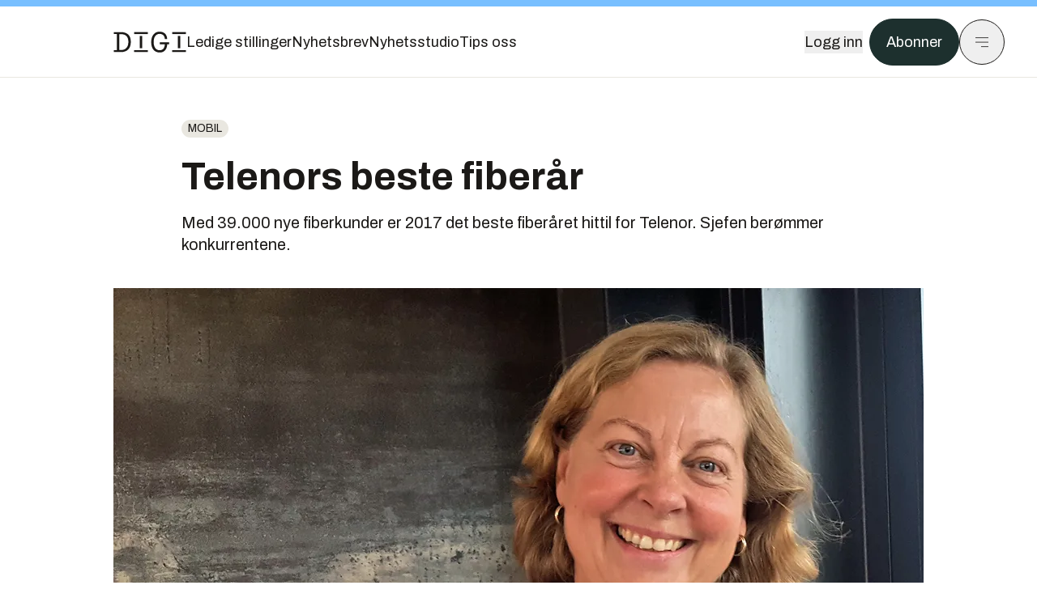

--- FILE ---
content_type: text/html; charset=utf-8
request_url: https://www.digi.no/artikler/telenors-beste-fiberar/429387?utm_source=insidetelecom.no&utm_medium=redirect
body_size: 47933
content:
<!DOCTYPE html><html lang="no" class="__variable_306099 __variable_c24e9b __variable_b824ef __variable_4ed8fb"><head><meta charSet="utf-8"/><meta name="viewport" content="width=device-width, initial-scale=1"/><link rel="preload" as="image" imageSrcSet="https://images.gfx.no/1000x/1933/1933532/Berit%2520Svendsen%2520okt%25202016.jpg 1x, https://images.gfx.no/2000x/1933/1933532/Berit%2520Svendsen%2520okt%25202016.jpg 2x"/><link rel="preload" as="image" href="https://cdn.sanity.io/images/u73k6zys/production/335474af7c1d57ef90bd96862eab2be9126ef306-1920x1080.jpg?w=400&amp;auto=format"/><link rel="stylesheet" href="https://assets.gfx.no/digi-frontend/_next/static/css/2cfbe3f2c808b1a4.css" data-precedence="next"/><link rel="stylesheet" href="https://assets.gfx.no/digi-frontend/_next/static/css/e00b80bec16a0110.css" data-precedence="next"/><link rel="stylesheet" href="https://assets.gfx.no/digi-frontend/_next/static/css/67a4a1ba065fdc53.css" data-precedence="next"/><link rel="preload" as="script" fetchPriority="low" href="https://assets.gfx.no/digi-frontend/_next/static/chunks/webpack-aa8877164e267654.js"/><script src="https://assets.gfx.no/digi-frontend/_next/static/chunks/87c73c54-e2916cb38764b201.js" async=""></script><script src="https://assets.gfx.no/digi-frontend/_next/static/chunks/8497-b7e636e1fdbd4725.js" async=""></script><script src="https://assets.gfx.no/digi-frontend/_next/static/chunks/main-app-b89ac5e2232a931f.js" async=""></script><script src="https://assets.gfx.no/digi-frontend/_next/static/chunks/85582243-4d9cf01885001990.js" async=""></script><script src="https://assets.gfx.no/digi-frontend/_next/static/chunks/4b19d7e0-843f2ec21c98a904.js" async=""></script><script src="https://assets.gfx.no/digi-frontend/_next/static/chunks/0a3fd8ab-147aaef64b786a17.js" async=""></script><script src="https://assets.gfx.no/digi-frontend/_next/static/chunks/6078-22c1e13e246713ba.js" async=""></script><script src="https://assets.gfx.no/digi-frontend/_next/static/chunks/5900-3e989345b39c37fc.js" async=""></script><script src="https://assets.gfx.no/digi-frontend/_next/static/chunks/133-66620f5565f76f04.js" async=""></script><script src="https://assets.gfx.no/digi-frontend/_next/static/chunks/7312-740f45811563dd4d.js" async=""></script><script src="https://assets.gfx.no/digi-frontend/_next/static/chunks/3404-05c51009e862dfc9.js" async=""></script><script src="https://assets.gfx.no/digi-frontend/_next/static/chunks/4425-1b144524d1ada624.js" async=""></script><script src="https://assets.gfx.no/digi-frontend/_next/static/chunks/6137-12d1df882f947966.js" async=""></script><script src="https://assets.gfx.no/digi-frontend/_next/static/chunks/2639-1f3ef561bf46f5ad.js" async=""></script><script src="https://assets.gfx.no/digi-frontend/_next/static/chunks/8727-6eee6b04a0560a1e.js" async=""></script><script src="https://assets.gfx.no/digi-frontend/_next/static/chunks/7376-0d26598295935113.js" async=""></script><script src="https://assets.gfx.no/digi-frontend/_next/static/chunks/718-5c627c121122980d.js" async=""></script><script src="https://assets.gfx.no/digi-frontend/_next/static/chunks/7675-3d0bf7ee9b381b82.js" async=""></script><script src="https://assets.gfx.no/digi-frontend/_next/static/chunks/5048-83e7c79ea7a07b30.js" async=""></script><script src="https://assets.gfx.no/digi-frontend/_next/static/chunks/987-8d52f7615b593276.js" async=""></script><script src="https://assets.gfx.no/digi-frontend/_next/static/chunks/1965-83ada154e1a4bdb1.js" async=""></script><script src="https://assets.gfx.no/digi-frontend/_next/static/chunks/6807-859aeb7735a8ca27.js" async=""></script><script src="https://assets.gfx.no/digi-frontend/_next/static/chunks/4610-f7d41d0c729d1a89.js" async=""></script><script src="https://assets.gfx.no/digi-frontend/_next/static/chunks/1847-7c6b3a3ceab8fbde.js" async=""></script><script src="https://assets.gfx.no/digi-frontend/_next/static/chunks/8006-cca2bc74cd54f8bb.js" async=""></script><script src="https://assets.gfx.no/digi-frontend/_next/static/chunks/2329-ddba2490236446c7.js" async=""></script><script src="https://assets.gfx.no/digi-frontend/_next/static/chunks/4144-589514bdcde8c0e1.js" async=""></script><script src="https://assets.gfx.no/digi-frontend/_next/static/chunks/4253-9bb4aed10882160e.js" async=""></script><script src="https://assets.gfx.no/digi-frontend/_next/static/chunks/4433-d9b54da20e39ffac.js" async=""></script><script src="https://assets.gfx.no/digi-frontend/_next/static/chunks/5060-cb800a19763cbe62.js" async=""></script><script src="https://assets.gfx.no/digi-frontend/_next/static/chunks/app/(main)/(editorial)/artikler/%5Bslug%5D/%5Bid%5D/page-563b5b630224c452.js" async=""></script><script src="https://assets.gfx.no/digi-frontend/_next/static/chunks/app/(main)/layout-0a0691ba7da97e33.js" async=""></script><script src="https://assets.gfx.no/digi-frontend/_next/static/chunks/app/(special)/layout-334e2ceb1111bcbe.js" async=""></script><script src="https://assets.gfx.no/digi-frontend/_next/static/chunks/app/(main)/not-found-6175c03e45e6322c.js" async=""></script><script id="ebx" async="" src="https://applets.ebxcdn.com/ebx.js"></script><link rel="preload" href="https://cmp.digi.no/unified/wrapperMessagingWithoutDetection.js" as="script"/><link rel="preload" href="https://securepubads.g.doubleclick.net/tag/js/gpt.js" as="script"/><link rel="preload" href="https://code.piano.io/api/tinypass.min.js" as="script"/><link rel="preload" href="https://cdn.cxense.com/cx.js" as="script"/><link rel="preload" href="https://tag.aticdn.net/piano-analytics.js" as="script"/><meta name="next-size-adjust" content=""/><meta name="theme-color" content="#2B2B2B"/><title>Telenors beste fiberår | Digi.no</title><meta name="description" content="Med 39.000 nye fiberkunder er 2017 det beste fiberåret hittil for Telenor. Sjefen berømmer konkurrentene."/><link rel="manifest" href="/_neste/manifest.json"/><meta name="keywords" content="Bredbånd,Mobil,telekom"/><meta name="robots" content="max-image-preview:large, noarchive"/><meta name="cXenseParse:taxonomy" content="Mobil"/><meta name="cXenseParse:title" content="Telenors beste fiberår"/><meta name="cXenseParse:articleid" content="429387"/><meta name="cXenseParse:tum-articleType" content="Nyhet"/><meta name="cXenseParse:tum-headline" content="Telenors beste fiberår"/><meta name="cXenseParse:tum-subscription" content="true"/><meta property="og:title" content="Telenors beste fiberår"/><meta property="og:description" content="Med 39.000 nye fiberkunder er 2017 det beste fiberåret hittil for Telenor. Sjefen berømmer konkurrentene."/><meta property="og:url" content="https://www.digi.no/artikler/telenors-beste-fiberar/429387"/><meta property="og:site_name" content="Digi.no"/><meta property="og:image" content="https://images.gfx.no/,1200x/1933/1933532/Berit%2520Svendsen%2520okt%25202016.jpg"/><meta property="og:image:width" content="1200"/><meta property="og:image:height" content="676"/><meta property="og:type" content="article"/><meta property="article:published_time" content="2018-02-01T06:59:00.000Z"/><meta property="article:author" content="Håvard Fossen"/><meta name="twitter:card" content="summary_large_image"/><meta name="twitter:title" content="Telenors beste fiberår"/><meta name="twitter:description" content="Med 39.000 nye fiberkunder er 2017 det beste fiberåret hittil for Telenor. Sjefen berømmer konkurrentene."/><meta name="twitter:image" content="https://images.gfx.no/1200x676/1933/1933532/Berit%2520Svendsen%2520okt%25202016.jpg"/><link rel="icon" href="/_neste/favicon.ico"/><link rel="apple-touch-icon" href="/_neste/apple-touch-icon.png"/><meta name="sentry-trace" content="ea96a1e7caae68b3fe8cc3641750bfb7-86927dd37c88ad92-0"/><meta name="baggage" content="sentry-environment=production,sentry-release=Z09-IwUMlodQxTM4hIaZh,sentry-public_key=37d7522f7c67460abdca31cab9ed4c60,sentry-trace_id=ea96a1e7caae68b3fe8cc3641750bfb7,sentry-sampled=false"/><script src="https://assets.gfx.no/digi-frontend/_next/static/chunks/polyfills-42372ed130431b0a.js" noModule=""></script></head><body><div hidden=""><!--$--><!--/$--></div><script>((a,b,c,d,e,f,g,h)=>{let i=document.documentElement,j=["light","dark"];function k(b){var c;(Array.isArray(a)?a:[a]).forEach(a=>{let c="class"===a,d=c&&f?e.map(a=>f[a]||a):e;c?(i.classList.remove(...d),i.classList.add(f&&f[b]?f[b]:b)):i.setAttribute(a,b)}),c=b,h&&j.includes(c)&&(i.style.colorScheme=c)}if(d)k(d);else try{let a=localStorage.getItem(b)||c,d=g&&"system"===a?window.matchMedia("(prefers-color-scheme: dark)").matches?"dark":"light":a;k(d)}catch(a){}})("class","theme","system",null,["light","dark"],null,true,true)</script><script>(self.__next_s=self.__next_s||[]).push([0,{"children":"\n          'use strict'\n          function _typeof(t) {\n            return (_typeof =\n              'function' == typeof Symbol && 'symbol' == typeof Symbol.iterator\n              ? function (t) {\n                return typeof t\n              }\n              : function (t) {\n                return t && 'function' == typeof Symbol && t.constructor === Symbol && t !== Symbol.prototype\n                ? 'symbol'\n                : typeof t\n              })(t)\n            }\n            !(function () {\n              var t = function () {\n                var t,\n                e,\n                o = [],\n                n = window,\n                r = n\n                for (; r; ) {\n                  try {\n                    if (r.frames.__tcfapiLocator) {\n                      t = r\n                      break\n                    }\n                  } catch (t) {}\n                  if (r === n.top) break\n                  r = r.parent\n                }\n                t ||\n                (!(function t() {\n                  var e = n.document,\n                  o = !!n.frames.__tcfapiLocator\n                  if (!o)\n                  if (e.body) {\n                    var r = e.createElement('iframe')\n                    ;(r.style.cssText = 'display:none'), (r.name = '__tcfapiLocator'), e.body.appendChild(r)\n                  } else setTimeout(t, 5)\n                  return !o\n                })(),\n                (n.__tcfapi = function () {\n                  for (var t = arguments.length, n = new Array(t), r = 0; r < t; r++) n[r] = arguments[r]\n                  if (!n.length) return o\n                  'setGdprApplies' === n[0]\n                  ? n.length > 3 &&\n                  2 === parseInt(n[1], 10) &&\n                  'boolean' == typeof n[3] &&\n                  ((e = n[3]), 'function' == typeof n[2] && n[2]('set', !0))\n                  : 'ping' === n[0]\n                  ? 'function' == typeof n[2] && n[2]({ gdprApplies: e, cmpLoaded: !1, cmpStatus: 'stub' })\n                  : o.push(n)\n                }),\n                n.addEventListener(\n                  'message',\n                  function (t) {\n                    var e = 'string' == typeof t.data,\n                    o = {}\n                    if (e)\n                    try {\n                  o = JSON.parse(t.data)\n                } catch (t) {}\n                else o = t.data\n                var n = 'object' === _typeof(o) && null !== o ? o.__tcfapiCall : null\n                n &&\n                window.__tcfapi(\n                  n.command,\n                  n.version,\n                  function (o, r) {\n                    var a = { __tcfapiReturn: { returnValue: o, success: r, callId: n.callId } }\n                    t && t.source && t.source.postMessage && t.source.postMessage(e ? JSON.stringify(a) : a, '*')\n                  },\n                  n.parameter\n                  )\n                },\n                !1\n                ))\n              }\n              'undefined' != typeof module ? (module.exports = t) : t()\n            })()        \n            ","id":"sourcepoint-init"}])</script><script>(self.__next_s=self.__next_s||[]).push([0,{"children":"\n          window._sp_queue = []\n          window._sp_ = {\n            config: {\n              accountId: 1952,\n              baseEndpoint: 'https://cmp.digi.no',\n              propertyHref: 'https://www.digi.no',\n              \n              \n              \n              gdpr: {},\n              events: {},\n            },\n          }\n          ","id":"sourcepoint-config"}])</script><header class="relative w-full h-20 sm:h-24 z-[60] print:hidden"><div class="w-full fixed top-0 z-30 h-20 sm:h-24 border-t-8 border-t-site-brand-darker border-b border-b-brandNeutral-100 dark:border-b-brandStone-700 text-brandNeutral-900 dark:text-brandNeutral-100 bg-white dark:bg-brandNeutral-900"><nav class="fixed top-0 right-0 h-[100dvh] transform transition-transform duration-300 ease-in-out z-40 w-full sm:w-[500px] print:hidden mt-2 bg-site-brand dark:bg-brandStone-800 text-brandNeutral-900 dark:text-brandNeutral-100 translate-x-full"><div class="p-4 pb-10 lg:p-10 pt-0 mt-24 sm:mt-28 flex flex-col gap-10 overflow-y-auto no-scrollbar h-[calc(100dvh-6rem-0.5rem)] sm:h-[calc(100dvh-7rem-0.5rem)]"><form class="w-full" action="/sok"><div class="relative w-full"><input type="search" placeholder="Søk" class="w-full h-14 pl-4 pr-10 text-base border outline-none transition-colors mt-px border-black dark:border-brandNeutral-100 bg-site-brand dark:dark:bg-brandStone-800 text-brandNeutral-900 dark:text-brandNeutral-100 placeholder:text-brandNeutral-900 dark:placeholder:text-brandNeutral-100 hover:shadow-[0_0_0_1px_black] dark:hover:shadow-[0_0_0_1px_#E9E7E0] focus:shadow-[0_0_0_1px_black] dark:focus:shadow-[0_0_0_1px_#E9E7E0]" name="query"/><button type="submit" title="Søk" class="absolute inset-y-0 right-3 flex items-center justify-center"><svg class="w-6 h-6"><use href="/_next/static/svg-assets/sprite.62b548cb69b6977dc9ebc70fd7d8699d.svg#magnifying-glass"></use></svg></button><input type="hidden" name="sortBy" value="date"/></div></form><div class="flex xl:hidden flex-col gap-6 text-xl font-light"><a href="https://tekjobb.no/?utm_source=digi.no&amp;utm_medium=menu" class="hover:underline"><span class="relative inline-block">Ledige stillinger</span></a><a href="https://abonnement.tumedia.no/nyhetsbrev?utm_source=digi.no&amp;utm_medium=menu" class="hover:underline"><span class="relative inline-block">Nyhetsbrev</span></a><a class="hover:underline" href="/nyhetsstudio"><span class="relative inline-block">Nyhetsstudio</span></a><a class="hover:underline" href="mailto:tips@digi.no"><span class="relative inline-block">Tips oss</span></a></div><div class="border-t border-brandNeutral-900 dark:border-brandNeutral-100" data-orientation="vertical"><div data-state="closed" data-orientation="vertical" class="border-b border-brandNeutral-900 dark:border-brandNeutral-100"><h3 data-orientation="vertical" data-state="closed" class="flex"><button type="button" aria-controls="radix-_R_9h6braivb_" aria-expanded="false" data-state="closed" data-orientation="vertical" id="radix-_R_1h6braivb_" class="flex flex-1 items-center justify-between py-4 font-medium transition-all hover:underline [&amp;[data-state=open]&gt;svg]:rotate-180 font-mono text-xs" data-radix-collection-item="">Nyheter<svg xmlns="http://www.w3.org/2000/svg" width="24" height="24" viewBox="0 0 24 24" fill="none" stroke="currentColor" stroke-width="2" stroke-linecap="round" stroke-linejoin="round" class="lucide lucide-chevron-down h-4 w-4 shrink-0 transition-transform duration-200"><path d="m6 9 6 6 6-6"></path></svg></button></h3><div data-state="closed" id="radix-_R_9h6braivb_" hidden="" role="region" aria-labelledby="radix-_R_1h6braivb_" data-orientation="vertical" class="overflow-hidden text-sm transition-all data-[state=closed]:animate-accordion-up data-[state=open]:animate-accordion-down" style="--radix-accordion-content-height:var(--radix-collapsible-content-height);--radix-accordion-content-width:var(--radix-collapsible-content-width)"></div></div><div data-state="closed" data-orientation="vertical" class="border-b border-brandNeutral-900 dark:border-brandNeutral-100"><h3 data-orientation="vertical" data-state="closed" class="flex"><button type="button" aria-controls="radix-_R_ah6braivb_" aria-expanded="false" data-state="closed" data-orientation="vertical" id="radix-_R_2h6braivb_" class="flex flex-1 items-center justify-between py-4 font-medium transition-all hover:underline [&amp;[data-state=open]&gt;svg]:rotate-180 font-mono text-xs" data-radix-collection-item="">Meninger<svg xmlns="http://www.w3.org/2000/svg" width="24" height="24" viewBox="0 0 24 24" fill="none" stroke="currentColor" stroke-width="2" stroke-linecap="round" stroke-linejoin="round" class="lucide lucide-chevron-down h-4 w-4 shrink-0 transition-transform duration-200"><path d="m6 9 6 6 6-6"></path></svg></button></h3><div data-state="closed" id="radix-_R_ah6braivb_" hidden="" role="region" aria-labelledby="radix-_R_2h6braivb_" data-orientation="vertical" class="overflow-hidden text-sm transition-all data-[state=closed]:animate-accordion-up data-[state=open]:animate-accordion-down" style="--radix-accordion-content-height:var(--radix-collapsible-content-height);--radix-accordion-content-width:var(--radix-collapsible-content-width)"></div></div><div data-state="closed" data-orientation="vertical" class="border-b border-brandNeutral-900 dark:border-brandNeutral-100"><h3 data-orientation="vertical" data-state="closed" class="flex"><button type="button" aria-controls="radix-_R_bh6braivb_" aria-expanded="false" data-state="closed" data-orientation="vertical" id="radix-_R_3h6braivb_" class="flex flex-1 items-center justify-between py-4 font-medium transition-all hover:underline [&amp;[data-state=open]&gt;svg]:rotate-180 font-mono text-xs" data-radix-collection-item="">Tjenester<svg xmlns="http://www.w3.org/2000/svg" width="24" height="24" viewBox="0 0 24 24" fill="none" stroke="currentColor" stroke-width="2" stroke-linecap="round" stroke-linejoin="round" class="lucide lucide-chevron-down h-4 w-4 shrink-0 transition-transform duration-200"><path d="m6 9 6 6 6-6"></path></svg></button></h3><div data-state="closed" id="radix-_R_bh6braivb_" hidden="" role="region" aria-labelledby="radix-_R_3h6braivb_" data-orientation="vertical" class="overflow-hidden text-sm transition-all data-[state=closed]:animate-accordion-up data-[state=open]:animate-accordion-down" style="--radix-accordion-content-height:var(--radix-collapsible-content-height);--radix-accordion-content-width:var(--radix-collapsible-content-width)"></div></div><div data-state="closed" data-orientation="vertical" class="border-b border-brandNeutral-900 dark:border-brandNeutral-100"><h3 data-orientation="vertical" data-state="closed" class="flex"><button type="button" aria-controls="radix-_R_ch6braivb_" aria-expanded="false" data-state="closed" data-orientation="vertical" id="radix-_R_4h6braivb_" class="flex flex-1 items-center justify-between py-4 font-medium transition-all hover:underline [&amp;[data-state=open]&gt;svg]:rotate-180 font-mono text-xs" data-radix-collection-item="">Info og kontakt<svg xmlns="http://www.w3.org/2000/svg" width="24" height="24" viewBox="0 0 24 24" fill="none" stroke="currentColor" stroke-width="2" stroke-linecap="round" stroke-linejoin="round" class="lucide lucide-chevron-down h-4 w-4 shrink-0 transition-transform duration-200"><path d="m6 9 6 6 6-6"></path></svg></button></h3><div data-state="closed" id="radix-_R_ch6braivb_" hidden="" role="region" aria-labelledby="radix-_R_4h6braivb_" data-orientation="vertical" class="overflow-hidden text-sm transition-all data-[state=closed]:animate-accordion-up data-[state=open]:animate-accordion-down" style="--radix-accordion-content-height:var(--radix-collapsible-content-height);--radix-accordion-content-width:var(--radix-collapsible-content-width)"></div></div></div></div></nav><div class="absolute top-0 left-0 w-full"><div class="[@media(max-width:1032px)]:px-4 px-0 py-4 flex items-center mx-auto max-w-body-outer h-18 sm:h-22 sm:text-lg gap-16"><div class="z-40"><a aria-label="Gå til forsiden" href="/"><div><svg class="w-[90px] h-[32px] print:invert"><use href="/_next/static/svg-assets/sprite.62b548cb69b6977dc9ebc70fd7d8699d.svg#digi-logo"></use></svg></div></a></div><div class="h-8 gap-8 hidden xl:flex flex-wrap items-center"><a href="https://tekjobb.no/?utm_source=digi.no&amp;utm_medium=header" class="hover:underline relative inline-block"><span>Ledige stillinger</span></a><a href="https://abonnement.tumedia.no/nyhetsbrev?utm_source=digi.no&amp;utm_medium=header" class="hover:underline relative inline-block"><span>Nyhetsbrev</span></a><a href="/nyhetsstudio" class="hover:underline relative inline-block"><span>Nyhetsstudio</span></a><a href="mailto:tips@digi.no" class="hover:underline relative inline-block"><span>Tips oss</span></a></div><div class="flex items-center gap-2 z-40 absolute right-4 lg:right-10"><button class="hover:underline mr-2" aria-label="Logg inn"><span>Logg inn</span></button><a href="https://abonnement.tumedia.no/bestill?utm_source=digi.no&amp;utm_medium=header&amp;redirectUri=https://www.digi.no/artikler/telenors-beste-fiberar/429387" class="px-5 py-3 sm:py-3.5 text-white items-center text-sm sm:text-lg rounded-full transition-all border bg-brandTeal-900 border-brandTeal-900 hover:bg-transparent hover:text-brandNeutral-900 hover:border-brandNeutral-900 dark:bg-brandTeal-700 dark:border-brandTeal-700 dark:hover:text-white dark:hover:border-white">Abonner</a><button class="w-11 h-11 sm:w-14 sm:h-14 flex items-center justify-center rounded-full border border-solid border-brandNeutral-900 dark:border-brandNeutral-100" aria-label="Meny"><svg class="w-5 h-5"><use href="/_next/static/svg-assets/sprite.62b548cb69b6977dc9ebc70fd7d8699d.svg#menu"></use></svg></button></div></div></div></div></header><main class="bg-white dark:bg-brandNeutral-900 pb-6"><div class="max-w-body-outer mx-auto relative text-lg leading-normal"><div class="pb-8 px-4 md:px-0 relative"><div class="text-left text-pretty break-words max-w-lead mx-auto mb-10 pt-12 relative"><a class="inline-block uppercase px-2 py-1 rounded-full text-sm leading-none hover:underline whitespace-nowrap text-brandNeutral-900 bg-brandNeutral-100 dark:bg-brandStone-300 mb-6" href="/emne/mobil">Mobil</a><h1 class="text-3.25xl sm:text-5xl leading-[1.1] mb-5 font-bold">Telenors beste fiberår</h1><p class="text-xl leading-snug mb-8">Med 39.000 nye fiberkunder er 2017 det beste fiberåret hittil for Telenor. Sjefen berømmer konkurrentene.</p></div><div class="relative z-10 mb-6"><div id="topImage" class="-mx-4 md:mx-0"><img class="max-h-[inherit] " src="https://images.gfx.no/1000x/1933/1933532/Berit%2520Svendsen%2520okt%25202016.jpg" srcSet="https://images.gfx.no/1000x/1933/1933532/Berit%2520Svendsen%2520okt%25202016.jpg 1x, https://images.gfx.no/2000x/1933/1933532/Berit%2520Svendsen%2520okt%25202016.jpg 2x" alt="Telenors sjef i Skandinavia, Berit Svendsen, er fornøyd med takten i fiberutrullingen." loading="eager"/></div><figcaption class="text-sm mt-2 font-sans text-brandStone-600 dark:text-brandStone-300"><span>Telenors sjef i Skandinavia, Berit Svendsen, er fornøyd med takten i fiberutrullingen.</span> <!-- -->Bilde: <!-- -->Varog Kervarec</figcaption></div><div class="max-w-body text-sm mx-auto mb-6 pb-6 border-b border-b-brandNeutral-900 dark:border-b-brandNeutral-100"><div class="flex gap-x-3 "><div class="relative"><div><button class="inline-flex items-center justify-center gap-2 rounded-full text-sm font-sans ring-offset-white transition-colors focus-visible:outline-none focus-visible:ring-2 focus-visible:ring-neutral-950 focus-visible:ring-offset-2 disabled:pointer-events-none disabled:opacity-50 [&amp;_svg]:pointer-events-none [&amp;_svg]:shrink-0 dark:ring-offset-neutral-950 dark:focus-visible:ring-neutral-300 border border-solid border-brandNeutral-900 bg-transparent text-brandNeutral-900 hover:bg-site-brand-darker dark:bg-brandNeutral-900 dark:text-white dark:border-brandNeutral-100 dark:hover:border-brandNeutral-900 dark:hover:text-brandNeutral-900 py-3 px-4"><svg class="w-4 h-4" stroke-width="1.5"><use href="/_next/static/svg-assets/sprite.62b548cb69b6977dc9ebc70fd7d8699d.svg#gift"></use></svg> <span class="mt-0.5">Gi bort artikkelen</span></button></div><input type="text" class="h-[1px] w-[1px] absolute z-10 top-0 opacity-0"/></div><a href="#comments-429387"><button class="inline-flex items-center justify-center gap-2 rounded-full text-sm font-sans ring-offset-white transition-colors focus-visible:outline-none focus-visible:ring-2 focus-visible:ring-neutral-950 focus-visible:ring-offset-2 disabled:pointer-events-none disabled:opacity-50 [&amp;_svg]:pointer-events-none [&amp;_svg]:shrink-0 dark:ring-offset-neutral-950 dark:focus-visible:ring-neutral-300 border border-solid border-brandNeutral-900 bg-transparent text-brandNeutral-900 hover:bg-site-brand-darker dark:bg-brandNeutral-900 dark:text-white dark:border-brandNeutral-100 dark:hover:border-brandNeutral-900 dark:hover:text-brandNeutral-900 py-3 px-4"><svg class="w-4 h-4" stroke-width="1.5"><use href="/_next/static/svg-assets/sprite.62b548cb69b6977dc9ebc70fd7d8699d.svg#debate"></use></svg>Kommenter</button></a></div><div class="flex justify-center mt-6 font-bold flex-col"><div class="flex items-center mb-4"><a href="/forfattere/272246" class="block w-8 h-8 rounded-full mr-2 overflow-hidden"><img width="32" height="32" class=" " src="https://images.gfx.no/32x32/2792/2792139/H%25C3%25A5vard%252BFossen%252Bportrett%252B01391B.jpg" srcSet="https://images.gfx.no/32x32/2792/2792139/H%25C3%25A5vard%252BFossen%252Bportrett%252B01391B.jpg 1x, https://images.gfx.no/64x64/2792/2792139/H%25C3%25A5vard%252BFossen%252Bportrett%252B01391B.jpg 2x" alt="Håvard Fossen" loading="lazy"/></a><a href="/forfattere/272246"><span class="hover:underline mr-1">Håvard Fossen</span></a><span class="font-normal">–  Journalist</span></div></div><div>1. feb. 2018 - 07:59 </div></div><div class="page-ad flex md:!hidden"> <div class="banner-inset"><div class="banner-wrapper"><div class="banner-content" id="brandBoardTopMobile"></div></div></div></div><div id="article-wrapper-429387"><div class="mx-auto "><div class="max-w-body mx-auto"></div><div class="article article-wrapper"></div></div></div><div class="max-w-body mx-auto"><div class="border-t border-brandNeutral-900 dark:border-brandStone-300 pt-6 my-6 max-w-body mx-auto"><div class="flex flex-wrap gap-2"><a class="inline-block uppercase px-2 py-1 rounded-full text-sm leading-none hover:underline whitespace-nowrap text-brandNeutral-900 bg-brandNeutral-100 dark:bg-brandStone-300" href="/emne/bredband">Bredbånd</a><a class="inline-block uppercase px-2 py-1 rounded-full text-sm leading-none hover:underline whitespace-nowrap text-brandNeutral-900 bg-brandNeutral-100 dark:bg-brandStone-300" href="/emne/mobil">Mobil</a><a class="inline-block uppercase px-2 py-1 rounded-full text-sm leading-none hover:underline whitespace-nowrap text-brandNeutral-900 bg-brandNeutral-100 dark:bg-brandStone-300" href="/emne/telekom">telekom</a></div></div><div class="flex gap-x-3 mt-5"><div class="relative"><div><button class="inline-flex items-center justify-center gap-2 rounded-full text-sm font-sans ring-offset-white transition-colors focus-visible:outline-none focus-visible:ring-2 focus-visible:ring-neutral-950 focus-visible:ring-offset-2 disabled:pointer-events-none disabled:opacity-50 [&amp;_svg]:pointer-events-none [&amp;_svg]:shrink-0 dark:ring-offset-neutral-950 dark:focus-visible:ring-neutral-300 border border-solid border-brandNeutral-900 bg-transparent text-brandNeutral-900 hover:bg-site-brand-darker dark:bg-brandNeutral-900 dark:text-white dark:border-brandNeutral-100 dark:hover:border-brandNeutral-900 dark:hover:text-brandNeutral-900 py-3 px-4"><svg class="w-4 h-4" stroke-width="1.5"><use href="/_next/static/svg-assets/sprite.62b548cb69b6977dc9ebc70fd7d8699d.svg#gift"></use></svg> <span class="mt-0.5">Gi bort artikkelen</span></button></div><input type="text" class="h-[1px] w-[1px] absolute z-10 top-0 opacity-0"/></div></div><div class="max-w-body mx-auto my-6" id="comments-429387"><div class="text-xl md:text-3xl mb-2 font-bold">Kommentarer</div><div class="text-base py-2 px-3 bg-brandStone-100 dark:bg-brandStone-700">Du må være innlogget hos Ifrågasätt for å kommentere. Bruk BankID for automatisk oppretting av brukerkonto. Du kan kommentere under fullt navn eller med kallenavn.</div><div id="ifragasatt-429387"></div></div></div></div><div><div class="page-ad"> <div class="banner-inset"><div class="banner-wrapper"><div class="banner-content" id="nativeArticle"></div></div></div></div></div><!--$?--><template id="B:0"></template><!--/$--></div><!--$--><!--/$--></main><footer class="bg-brandTeal-900 dark:bg-brandNeutral-950 text-white text-lg font-sans leading-snug py-10 px-4"><div class="max-w-body-outer mx-auto"><div class="flex items-center justify-between mb-8"><a class="text-site-color hover:underline mr-10" aria-label="Gå til forsiden" href="/"><svg class="text-site-brand-darker h-14 w-32"><use href="/_next/static/svg-assets/sprite.62b548cb69b6977dc9ebc70fd7d8699d.svg#digi-logo"></use></svg></a><a href="mailto:tips@digi.no" class="inline-flex items-center justify-center gap-2 rounded-full font-sans ring-offset-white transition-colors focus-visible:outline-none focus-visible:ring-2 focus-visible:ring-neutral-950 focus-visible:ring-offset-2 disabled:pointer-events-none disabled:opacity-50 [&amp;_svg]:pointer-events-none [&amp;_svg]:shrink-0 dark:ring-offset-neutral-950 dark:focus-visible:ring-neutral-300 border border-solid bg-transparent hover:bg-site-brand-darker dark:bg-brandNeutral-900 dark:text-white dark:border-brandNeutral-100 dark:hover:border-brandNeutral-900 dark:hover:text-brandNeutral-900 py-3 px-4 text-lg text-white border-white hover:border-site-brand-darker hover:text-black">Tips oss</a></div><div class="border-t border-white pt-6 grid gap-4 md:gap-6 md:grid-cols-3"><div><div><p class="text-xs text-white/80 mb-2 font-mono">Ansvarlig redaktør</p><p><a href="mailto:kristina@tumedia.no" class="hover:text-site-brand">Kristina Fritsvold Nilsen</a></p></div><div class="mt-8 mb-6"><p class="text-xs text-white/80 mt-4 mb-2 font-mono">Nyhetsredaktør</p><p><a href="mailto:tor@tu.no" class="hover:text-site-brand">Tor M. Nondal</a></p></div></div><div><ul class="space-y-4"><li><a class="hover:text-site-brand" href="/rss">RSS-feed forside</a></li><li><a href="https://www.facebook.com/www.digi.no" class="hover:text-site-brand" target="_blank" rel="noopener noreferrer" aria-label="Følg oss på facebook">Facebook</a></li><li><a href="https://www.linkedin.com/company/digi.no" class="hover:text-site-brand" target="_blank" rel="noopener noreferrer" aria-label="Følg oss på linkedin">Linkedin</a></li><li><a href="https://bsky.app/profile/digi.no" class="hover:text-site-brand" target="_blank" rel="noopener noreferrer" aria-label="Følg oss på bsky">Bsky</a></li></ul></div><div><ul class="space-y-4"><li><a href="https://abonnement.tumedia.no/nyhetsbrev?utm_source=digi.no&amp;utm_medium=footer" class="hover:text-site-brand">Nyhetsbrev</a></li><li><button class="cursor-pointer hover:text-site-brand">Samtykkeinnstillinger</button></li><li><a href="https://abonnement.tumedia.no/brukeravtale" class="hover:text-site-brand" target="_blank" rel="noopener noreferrer">Vilkår og bruksbetingelser</a></li><li><a href="https://www.tumedia.no/kunstig-intelligens" class="hover:text-site-brand" target="_blank" rel="noopener noreferrer">KI-retningslinjer</a></li></ul></div></div><p class="mt-8">All journalistikk er basert på<!-- --> <a href="https://presse.no/Etisk-regelverk/Vaer-Varsom-plakaten" class="underline hover:text-site-brand">Vær varsom-plakaten</a> <!-- -->og<!-- --> <a href="https://presse.no/Etisk-regelverk/Redaktoerplakaten" class="underline hover:text-site-brand">Redaktørplakaten</a></p><div class="mt-8 space-y-4 border-t border-white"><div data-orientation="vertical"><div data-state="closed" data-orientation="vertical" class="border-b"><h3 data-orientation="vertical" data-state="closed" class="flex"><button type="button" aria-controls="radix-_R_1cibraivb_" aria-expanded="false" data-state="closed" data-orientation="vertical" id="radix-_R_cibraivb_" class="flex flex-1 items-center justify-between py-4 font-medium transition-all [&amp;[data-state=open]&gt;svg]:rotate-180 hover:text-site-brand hover:no-underline" data-radix-collection-item="">Abonnement<svg xmlns="http://www.w3.org/2000/svg" width="24" height="24" viewBox="0 0 24 24" fill="none" stroke="currentColor" stroke-width="2" stroke-linecap="round" stroke-linejoin="round" class="lucide lucide-chevron-down h-4 w-4 shrink-0 transition-transform duration-200"><path d="m6 9 6 6 6-6"></path></svg></button></h3><div data-state="closed" id="radix-_R_1cibraivb_" hidden="" role="region" aria-labelledby="radix-_R_cibraivb_" data-orientation="vertical" class="overflow-hidden text-sm transition-all data-[state=closed]:animate-accordion-up data-[state=open]:animate-accordion-down" style="--radix-accordion-content-height:var(--radix-collapsible-content-height);--radix-accordion-content-width:var(--radix-collapsible-content-width)"></div></div><div data-state="closed" data-orientation="vertical" class="border-b"><h3 data-orientation="vertical" data-state="closed" class="flex"><button type="button" aria-controls="radix-_R_1kibraivb_" aria-expanded="false" data-state="closed" data-orientation="vertical" id="radix-_R_kibraivb_" class="flex flex-1 items-center justify-between py-4 font-medium transition-all [&amp;[data-state=open]&gt;svg]:rotate-180 hover:text-site-brand hover:no-underline" data-radix-collection-item="">Kontakt<svg xmlns="http://www.w3.org/2000/svg" width="24" height="24" viewBox="0 0 24 24" fill="none" stroke="currentColor" stroke-width="2" stroke-linecap="round" stroke-linejoin="round" class="lucide lucide-chevron-down h-4 w-4 shrink-0 transition-transform duration-200"><path d="m6 9 6 6 6-6"></path></svg></button></h3><div data-state="closed" id="radix-_R_1kibraivb_" hidden="" role="region" aria-labelledby="radix-_R_kibraivb_" data-orientation="vertical" class="overflow-hidden text-sm transition-all data-[state=closed]:animate-accordion-up data-[state=open]:animate-accordion-down" style="--radix-accordion-content-height:var(--radix-collapsible-content-height);--radix-accordion-content-width:var(--radix-collapsible-content-width)"></div></div></div></div><div class="mt-10 md:pb-6 text-sm text-white flex justify-between items-center flex-wrap gap-8"><p>© 1995-<!-- -->2026<!-- --> <a href="https://www.tumedia.no/?utm_source=digi.no&amp;utm_medium=footer" class="underline font-semibold hover:text-site-brand">Teknisk Ukeblad Media AS</a></p><svg class="w-32 h-7"><use href="/_next/static/svg-assets/sprite.62b548cb69b6977dc9ebc70fd7d8699d.svg#tumedia-logo"></use></svg></div></div></footer><div id="piano-experience-bottom" class="sticky bottom-0 left-0 z-50 w-full"></div><noscript><img height="1" width="1" style="display:none" alt="" src="https://px.ads.linkedin.com/collect/?pid=5419809&amp;fmt=gif"/></noscript><script>requestAnimationFrame(function(){$RT=performance.now()});</script><script src="https://assets.gfx.no/digi-frontend/_next/static/chunks/webpack-aa8877164e267654.js" id="_R_" async=""></script><div hidden id="S:0"><div class="bg-brandStone-100 dark:bg-brandNeutral-950 relative my-6 py-4 sm:py-6 px-4 lg:px-6 lg:w-screen lg:ml-[-50vw] lg:left-1/2"><div class="max-w-body-outer mx-auto sm:mt-2"><a href="https://tekjobb.no/stillinger?utm_source=digi.no&amp;utm_medium=articles_inline&amp;utm_content=carousel_top" target="_blank" rel="noopener noreferrer" class="flex py-2 sm:py-3 items-center justify-between group"><svg class="w-24 sm:w-32 h-7"><use href="/_next/static/svg-assets/sprite.62b548cb69b6977dc9ebc70fd7d8699d.svg#tekjobb-logo"></use></svg><div class="flex items-center justify-end"><span class="text-sm sm:text-base font-semibold mr-2 group-hover:underline">Se flere jobber</span></div></a><a href="https://tekjobb.no/nyutdannet-i-teknologibedrift?utm_source=digi.no&amp;utm_medium=articles_inline&amp;utm_content=carousel_article_featured" class="block group text-brandNeutral-900" target="_blank" rel="noopener noreferrer"><div class="flex bg-white dark:bg-brandStone-100"><div class="flex flex-col justify-center w-[66%] py-2 px-4 sm:py-3 sm:px-10"><div class="text-xl leading-6 md:text-3.25xl font-serif font-light md:leading-9 mb-2 sm:mb-4 group-hover:underline">Hvordan er det for en nyutdannet å starte i en stor teknologibedrift?</div><div class="flex items-center"><span class="text-sm font-semibold font-sans mr-3 group-hover:underline">Les mer</span></div></div><div class="w-[34%] flex items-center"><img class="object-cover h-full w-full" src="https://cdn.sanity.io/images/u73k6zys/production/335474af7c1d57ef90bd96862eab2be9126ef306-1920x1080.jpg?w=400&amp;auto=format" alt="Hvordan er det for en nyutdannet å starte i en stor teknologibedrift?"/></div></div></a><div class="relative py-4 overflow-hidden"><div class="flex text-brandNeutral-900"><div class="flex-[0_0_40%] sm:flex-[0_0_30%] md:flex-[0_0_22%]"><div class="pr-4 flex"><a href="https://tekjobb.no/stillinger/ledig-stilling-innen-ikt-sikkerhet-P29nRNw?utm_source=digi.no&amp;utm_medium=articles_inline&amp;utm_content=carousel_featured" target="_blank" rel="noopener noreferrer" class="block rounded bg-white dark:bg-brandStone-100 relative group w-full"><div class="w-full flex items-center justify-center"><div class="w-48 h-24 sm:h-32 flex items-center bg-white dark:bg-brandStone-100 justify-center"><img class="max-w-[80%] h-auto max-h-16" loading="lazy" src="https://cdn.sanity.io/images/u73k6zys/production/77d8d2ba0389d30192f7222fb2474590d260f386-1444x332.png?w=192&amp;h=100&amp;q=75&amp;fit=clip&amp;auto=format" alt="Direktoratet for høyere utdanning og kompetanse"/></div></div><div class="px-2 group-hover:underline break-words text-sm font-semibold text-center border-t border-t-brandStone-200 h-32 flex items-center justify-center">Ledig stilling innen IKT-sikkerhet</div></a></div></div><div class="flex-[0_0_40%] sm:flex-[0_0_30%] md:flex-[0_0_22%]"><div class="pr-4 flex"><a href="https://tekjobb.no/stillinger/senioringenior-sno-bre-og-is-kd_tOSN?utm_source=digi.no&amp;utm_medium=articles_inline&amp;utm_content=carousel_featured" target="_blank" rel="noopener noreferrer" class="block rounded bg-white dark:bg-brandStone-100 relative group w-full"><div class="w-full flex items-center justify-center"><div class="w-48 h-24 sm:h-32 flex items-center bg-white dark:bg-brandStone-100 justify-center"><img class="max-w-[80%] h-auto max-h-16" loading="lazy" src="https://cdn.sanity.io/images/u73k6zys/production/75d68664d255f250fb5c9c0fed77d197e041f635-713x477.png?w=192&amp;h=100&amp;q=75&amp;fit=clip&amp;auto=format" alt="NVE"/></div></div><div class="px-2 group-hover:underline break-words text-sm font-semibold text-center border-t border-t-brandStone-200 h-32 flex items-center justify-center">Senioringeniør - Snø, bre og is</div></a></div></div><div class="flex-[0_0_40%] sm:flex-[0_0_30%] md:flex-[0_0_22%]"><div class="pr-4 flex"><a href="https://tekjobb.no/stillinger/fullstack-utvikler-sDeKg5z?utm_source=digi.no&amp;utm_medium=articles_inline&amp;utm_content=carousel_featured" target="_blank" rel="noopener noreferrer" class="block rounded bg-white dark:bg-brandStone-100 relative group w-full"><div class="w-full flex items-center justify-center"><div class="w-48 h-24 sm:h-32 flex items-center bg-white dark:bg-brandStone-100 justify-center"><img class="max-w-[80%] h-auto max-h-16" loading="lazy" src="https://cdn.sanity.io/images/u73k6zys/production/034332ebf063a0288be19ecd0ba2c8f044298ef0-4196x1628.png?w=192&amp;h=100&amp;q=75&amp;fit=clip&amp;auto=format" alt="Norad"/></div></div><div class="px-2 group-hover:underline break-words text-sm font-semibold text-center border-t border-t-brandStone-200 h-32 flex items-center justify-center">Fullstack-utvikler</div></a></div></div><div class="flex-[0_0_40%] sm:flex-[0_0_30%] md:flex-[0_0_22%]"><div class="pr-4 flex"><a href="https://tekjobb.no/stillinger/daglig-leder-I9OYqpQkE-?utm_source=digi.no&amp;utm_medium=articles_inline&amp;utm_content=carousel_featured" target="_blank" rel="noopener noreferrer" class="block rounded bg-white dark:bg-brandStone-100 relative group w-full"><div class="w-full flex items-center justify-center"><div class="w-48 h-24 sm:h-32 flex items-center bg-white dark:bg-brandStone-100 justify-center"><img class="max-w-[80%] h-auto max-h-16" loading="lazy" src="https://cdn.sanity.io/images/u73k6zys/production/d02ded3d48db28741200bbb5ae101c01a3192bba-800x450.jpg?w=192&amp;h=100&amp;q=75&amp;fit=clip&amp;auto=format" alt="IKT Valdres IKS"/></div></div><div class="px-2 group-hover:underline break-words text-sm font-semibold text-center border-t border-t-brandStone-200 h-32 flex items-center justify-center">Daglig leder</div></a></div></div></div><div class="mt-4 flex items-center justify-between"><div class="flex gap-4"><button class="inline-flex items-center justify-center gap-2 rounded-full text-sm font-sans ring-offset-white transition-colors focus-visible:outline-none focus-visible:ring-2 focus-visible:ring-neutral-950 focus-visible:ring-offset-2 disabled:pointer-events-none disabled:opacity-50 [&amp;_svg]:pointer-events-none [&amp;_svg]:shrink-0 dark:ring-offset-neutral-950 dark:focus-visible:ring-neutral-300 border border-solid border-brandNeutral-900 bg-transparent text-brandNeutral-900 hover:bg-site-brand-darker dark:bg-brandNeutral-900 dark:text-white dark:border-brandNeutral-100 dark:hover:border-brandNeutral-900 dark:hover:text-brandNeutral-900 h-11 w-11"><svg class="h-4 w-4" stroke-width="1.5"><use href="/_next/static/svg-assets/sprite.62b548cb69b6977dc9ebc70fd7d8699d.svg#arrow-left"></use></svg></button><button class="inline-flex items-center justify-center gap-2 rounded-full text-sm font-sans ring-offset-white transition-colors focus-visible:outline-none focus-visible:ring-2 focus-visible:ring-neutral-950 focus-visible:ring-offset-2 disabled:pointer-events-none disabled:opacity-50 [&amp;_svg]:pointer-events-none [&amp;_svg]:shrink-0 dark:ring-offset-neutral-950 dark:focus-visible:ring-neutral-300 border border-solid border-brandNeutral-900 bg-transparent text-brandNeutral-900 hover:bg-site-brand-darker dark:bg-brandNeutral-900 dark:text-white dark:border-brandNeutral-100 dark:hover:border-brandNeutral-900 dark:hover:text-brandNeutral-900 h-11 w-11"><svg class="h-4 w-4" stroke-width="1.5"><use href="/_next/static/svg-assets/sprite.62b548cb69b6977dc9ebc70fd7d8699d.svg#arrow-right"></use></svg></button></div><div class="sm:flex items-center text-center justify-center"><span class="mr-2 text-sm">En tjeneste fra</span><svg class="w-28 h-6"><use href="/_next/static/svg-assets/sprite.62b548cb69b6977dc9ebc70fd7d8699d.svg#tumedia-logo"></use></svg></div></div></div></div></div></div><script>$RB=[];$RV=function(a){$RT=performance.now();for(var b=0;b<a.length;b+=2){var c=a[b],e=a[b+1];null!==e.parentNode&&e.parentNode.removeChild(e);var f=c.parentNode;if(f){var g=c.previousSibling,h=0;do{if(c&&8===c.nodeType){var d=c.data;if("/$"===d||"/&"===d)if(0===h)break;else h--;else"$"!==d&&"$?"!==d&&"$~"!==d&&"$!"!==d&&"&"!==d||h++}d=c.nextSibling;f.removeChild(c);c=d}while(c);for(;e.firstChild;)f.insertBefore(e.firstChild,c);g.data="$";g._reactRetry&&requestAnimationFrame(g._reactRetry)}}a.length=0};
$RC=function(a,b){if(b=document.getElementById(b))(a=document.getElementById(a))?(a.previousSibling.data="$~",$RB.push(a,b),2===$RB.length&&("number"!==typeof $RT?requestAnimationFrame($RV.bind(null,$RB)):(a=performance.now(),setTimeout($RV.bind(null,$RB),2300>a&&2E3<a?2300-a:$RT+300-a)))):b.parentNode.removeChild(b)};$RC("B:0","S:0")</script><script>(self.__next_f=self.__next_f||[]).push([0])</script><script>self.__next_f.push([1,"1:\"$Sreact.fragment\"\n2:I[85341,[],\"\"]\n3:I[90025,[],\"\"]\n7:I[15104,[],\"OutletBoundary\"]\n9:I[94777,[],\"AsyncMetadataOutlet\"]\nb:I[15104,[],\"ViewportBoundary\"]\nd:I[15104,[],\"MetadataBoundary\"]\ne:\"$Sreact.suspense\"\n10:I[34431,[],\"\"]\n"])</script><script>self.__next_f.push([1,"11:I[6059,[\"1046\",\"static/chunks/85582243-4d9cf01885001990.js\",\"411\",\"static/chunks/4b19d7e0-843f2ec21c98a904.js\",\"1940\",\"static/chunks/0a3fd8ab-147aaef64b786a17.js\",\"6078\",\"static/chunks/6078-22c1e13e246713ba.js\",\"5900\",\"static/chunks/5900-3e989345b39c37fc.js\",\"133\",\"static/chunks/133-66620f5565f76f04.js\",\"7312\",\"static/chunks/7312-740f45811563dd4d.js\",\"3404\",\"static/chunks/3404-05c51009e862dfc9.js\",\"4425\",\"static/chunks/4425-1b144524d1ada624.js\",\"6137\",\"static/chunks/6137-12d1df882f947966.js\",\"2639\",\"static/chunks/2639-1f3ef561bf46f5ad.js\",\"8727\",\"static/chunks/8727-6eee6b04a0560a1e.js\",\"7376\",\"static/chunks/7376-0d26598295935113.js\",\"718\",\"static/chunks/718-5c627c121122980d.js\",\"7675\",\"static/chunks/7675-3d0bf7ee9b381b82.js\",\"5048\",\"static/chunks/5048-83e7c79ea7a07b30.js\",\"987\",\"static/chunks/987-8d52f7615b593276.js\",\"1965\",\"static/chunks/1965-83ada154e1a4bdb1.js\",\"6807\",\"static/chunks/6807-859aeb7735a8ca27.js\",\"4610\",\"static/chunks/4610-f7d41d0c729d1a89.js\",\"1847\",\"static/chunks/1847-7c6b3a3ceab8fbde.js\",\"8006\",\"static/chunks/8006-cca2bc74cd54f8bb.js\",\"2329\",\"static/chunks/2329-ddba2490236446c7.js\",\"4144\",\"static/chunks/4144-589514bdcde8c0e1.js\",\"4253\",\"static/chunks/4253-9bb4aed10882160e.js\",\"4433\",\"static/chunks/4433-d9b54da20e39ffac.js\",\"5060\",\"static/chunks/5060-cb800a19763cbe62.js\",\"2383\",\"static/chunks/app/(main)/(editorial)/artikler/%5Bslug%5D/%5Bid%5D/page-563b5b630224c452.js\"],\"default\"]\n"])</script><script>self.__next_f.push([1,"12:I[19664,[\"1046\",\"static/chunks/85582243-4d9cf01885001990.js\",\"411\",\"static/chunks/4b19d7e0-843f2ec21c98a904.js\",\"1940\",\"static/chunks/0a3fd8ab-147aaef64b786a17.js\",\"6078\",\"static/chunks/6078-22c1e13e246713ba.js\",\"5900\",\"static/chunks/5900-3e989345b39c37fc.js\",\"133\",\"static/chunks/133-66620f5565f76f04.js\",\"7312\",\"static/chunks/7312-740f45811563dd4d.js\",\"3404\",\"static/chunks/3404-05c51009e862dfc9.js\",\"4425\",\"static/chunks/4425-1b144524d1ada624.js\",\"6137\",\"static/chunks/6137-12d1df882f947966.js\",\"2639\",\"static/chunks/2639-1f3ef561bf46f5ad.js\",\"8727\",\"static/chunks/8727-6eee6b04a0560a1e.js\",\"7376\",\"static/chunks/7376-0d26598295935113.js\",\"718\",\"static/chunks/718-5c627c121122980d.js\",\"7675\",\"static/chunks/7675-3d0bf7ee9b381b82.js\",\"5048\",\"static/chunks/5048-83e7c79ea7a07b30.js\",\"987\",\"static/chunks/987-8d52f7615b593276.js\",\"1965\",\"static/chunks/1965-83ada154e1a4bdb1.js\",\"6807\",\"static/chunks/6807-859aeb7735a8ca27.js\",\"4610\",\"static/chunks/4610-f7d41d0c729d1a89.js\",\"1847\",\"static/chunks/1847-7c6b3a3ceab8fbde.js\",\"8006\",\"static/chunks/8006-cca2bc74cd54f8bb.js\",\"2329\",\"static/chunks/2329-ddba2490236446c7.js\",\"4144\",\"static/chunks/4144-589514bdcde8c0e1.js\",\"4253\",\"static/chunks/4253-9bb4aed10882160e.js\",\"4433\",\"static/chunks/4433-d9b54da20e39ffac.js\",\"5060\",\"static/chunks/5060-cb800a19763cbe62.js\",\"2383\",\"static/chunks/app/(main)/(editorial)/artikler/%5Bslug%5D/%5Bid%5D/page-563b5b630224c452.js\"],\"\"]\n"])</script><script>self.__next_f.push([1,"13:I[86144,[\"1046\",\"static/chunks/85582243-4d9cf01885001990.js\",\"411\",\"static/chunks/4b19d7e0-843f2ec21c98a904.js\",\"1940\",\"static/chunks/0a3fd8ab-147aaef64b786a17.js\",\"6078\",\"static/chunks/6078-22c1e13e246713ba.js\",\"5900\",\"static/chunks/5900-3e989345b39c37fc.js\",\"133\",\"static/chunks/133-66620f5565f76f04.js\",\"7312\",\"static/chunks/7312-740f45811563dd4d.js\",\"3404\",\"static/chunks/3404-05c51009e862dfc9.js\",\"4425\",\"static/chunks/4425-1b144524d1ada624.js\",\"6137\",\"static/chunks/6137-12d1df882f947966.js\",\"2639\",\"static/chunks/2639-1f3ef561bf46f5ad.js\",\"8727\",\"static/chunks/8727-6eee6b04a0560a1e.js\",\"7376\",\"static/chunks/7376-0d26598295935113.js\",\"718\",\"static/chunks/718-5c627c121122980d.js\",\"7675\",\"static/chunks/7675-3d0bf7ee9b381b82.js\",\"5048\",\"static/chunks/5048-83e7c79ea7a07b30.js\",\"987\",\"static/chunks/987-8d52f7615b593276.js\",\"1965\",\"static/chunks/1965-83ada154e1a4bdb1.js\",\"6807\",\"static/chunks/6807-859aeb7735a8ca27.js\",\"4610\",\"static/chunks/4610-f7d41d0c729d1a89.js\",\"1847\",\"static/chunks/1847-7c6b3a3ceab8fbde.js\",\"8006\",\"static/chunks/8006-cca2bc74cd54f8bb.js\",\"2329\",\"static/chunks/2329-ddba2490236446c7.js\",\"4144\",\"static/chunks/4144-589514bdcde8c0e1.js\",\"4253\",\"static/chunks/4253-9bb4aed10882160e.js\",\"4433\",\"static/chunks/4433-d9b54da20e39ffac.js\",\"5060\",\"static/chunks/5060-cb800a19763cbe62.js\",\"2383\",\"static/chunks/app/(main)/(editorial)/artikler/%5Bslug%5D/%5Bid%5D/page-563b5b630224c452.js\"],\"default\"]\n"])</script><script>self.__next_f.push([1,"18:I[62600,[\"1046\",\"static/chunks/85582243-4d9cf01885001990.js\",\"411\",\"static/chunks/4b19d7e0-843f2ec21c98a904.js\",\"1940\",\"static/chunks/0a3fd8ab-147aaef64b786a17.js\",\"6078\",\"static/chunks/6078-22c1e13e246713ba.js\",\"5900\",\"static/chunks/5900-3e989345b39c37fc.js\",\"133\",\"static/chunks/133-66620f5565f76f04.js\",\"7312\",\"static/chunks/7312-740f45811563dd4d.js\",\"3404\",\"static/chunks/3404-05c51009e862dfc9.js\",\"4425\",\"static/chunks/4425-1b144524d1ada624.js\",\"6137\",\"static/chunks/6137-12d1df882f947966.js\",\"2639\",\"static/chunks/2639-1f3ef561bf46f5ad.js\",\"8727\",\"static/chunks/8727-6eee6b04a0560a1e.js\",\"7376\",\"static/chunks/7376-0d26598295935113.js\",\"718\",\"static/chunks/718-5c627c121122980d.js\",\"7675\",\"static/chunks/7675-3d0bf7ee9b381b82.js\",\"5048\",\"static/chunks/5048-83e7c79ea7a07b30.js\",\"987\",\"static/chunks/987-8d52f7615b593276.js\",\"1965\",\"static/chunks/1965-83ada154e1a4bdb1.js\",\"6807\",\"static/chunks/6807-859aeb7735a8ca27.js\",\"4610\",\"static/chunks/4610-f7d41d0c729d1a89.js\",\"1847\",\"static/chunks/1847-7c6b3a3ceab8fbde.js\",\"8006\",\"static/chunks/8006-cca2bc74cd54f8bb.js\",\"2329\",\"static/chunks/2329-ddba2490236446c7.js\",\"4144\",\"static/chunks/4144-589514bdcde8c0e1.js\",\"4253\",\"static/chunks/4253-9bb4aed10882160e.js\",\"4433\",\"static/chunks/4433-d9b54da20e39ffac.js\",\"5060\",\"static/chunks/5060-cb800a19763cbe62.js\",\"2383\",\"static/chunks/app/(main)/(editorial)/artikler/%5Bslug%5D/%5Bid%5D/page-563b5b630224c452.js\"],\"Accordion\"]\n"])</script><script>self.__next_f.push([1,"19:I[62600,[\"1046\",\"static/chunks/85582243-4d9cf01885001990.js\",\"411\",\"static/chunks/4b19d7e0-843f2ec21c98a904.js\",\"1940\",\"static/chunks/0a3fd8ab-147aaef64b786a17.js\",\"6078\",\"static/chunks/6078-22c1e13e246713ba.js\",\"5900\",\"static/chunks/5900-3e989345b39c37fc.js\",\"133\",\"static/chunks/133-66620f5565f76f04.js\",\"7312\",\"static/chunks/7312-740f45811563dd4d.js\",\"3404\",\"static/chunks/3404-05c51009e862dfc9.js\",\"4425\",\"static/chunks/4425-1b144524d1ada624.js\",\"6137\",\"static/chunks/6137-12d1df882f947966.js\",\"2639\",\"static/chunks/2639-1f3ef561bf46f5ad.js\",\"8727\",\"static/chunks/8727-6eee6b04a0560a1e.js\",\"7376\",\"static/chunks/7376-0d26598295935113.js\",\"718\",\"static/chunks/718-5c627c121122980d.js\",\"7675\",\"static/chunks/7675-3d0bf7ee9b381b82.js\",\"5048\",\"static/chunks/5048-83e7c79ea7a07b30.js\",\"987\",\"static/chunks/987-8d52f7615b593276.js\",\"1965\",\"static/chunks/1965-83ada154e1a4bdb1.js\",\"6807\",\"static/chunks/6807-859aeb7735a8ca27.js\",\"4610\",\"static/chunks/4610-f7d41d0c729d1a89.js\",\"1847\",\"static/chunks/1847-7c6b3a3ceab8fbde.js\",\"8006\",\"static/chunks/8006-cca2bc74cd54f8bb.js\",\"2329\",\"static/chunks/2329-ddba2490236446c7.js\",\"4144\",\"static/chunks/4144-589514bdcde8c0e1.js\",\"4253\",\"static/chunks/4253-9bb4aed10882160e.js\",\"4433\",\"static/chunks/4433-d9b54da20e39ffac.js\",\"5060\",\"static/chunks/5060-cb800a19763cbe62.js\",\"2383\",\"static/chunks/app/(main)/(editorial)/artikler/%5Bslug%5D/%5Bid%5D/page-563b5b630224c452.js\"],\"AccordionItem\"]\n"])</script><script>self.__next_f.push([1,"1a:I[62600,[\"1046\",\"static/chunks/85582243-4d9cf01885001990.js\",\"411\",\"static/chunks/4b19d7e0-843f2ec21c98a904.js\",\"1940\",\"static/chunks/0a3fd8ab-147aaef64b786a17.js\",\"6078\",\"static/chunks/6078-22c1e13e246713ba.js\",\"5900\",\"static/chunks/5900-3e989345b39c37fc.js\",\"133\",\"static/chunks/133-66620f5565f76f04.js\",\"7312\",\"static/chunks/7312-740f45811563dd4d.js\",\"3404\",\"static/chunks/3404-05c51009e862dfc9.js\",\"4425\",\"static/chunks/4425-1b144524d1ada624.js\",\"6137\",\"static/chunks/6137-12d1df882f947966.js\",\"2639\",\"static/chunks/2639-1f3ef561bf46f5ad.js\",\"8727\",\"static/chunks/8727-6eee6b04a0560a1e.js\",\"7376\",\"static/chunks/7376-0d26598295935113.js\",\"718\",\"static/chunks/718-5c627c121122980d.js\",\"7675\",\"static/chunks/7675-3d0bf7ee9b381b82.js\",\"5048\",\"static/chunks/5048-83e7c79ea7a07b30.js\",\"987\",\"static/chunks/987-8d52f7615b593276.js\",\"1965\",\"static/chunks/1965-83ada154e1a4bdb1.js\",\"6807\",\"static/chunks/6807-859aeb7735a8ca27.js\",\"4610\",\"static/chunks/4610-f7d41d0c729d1a89.js\",\"1847\",\"static/chunks/1847-7c6b3a3ceab8fbde.js\",\"8006\",\"static/chunks/8006-cca2bc74cd54f8bb.js\",\"2329\",\"static/chunks/2329-ddba2490236446c7.js\",\"4144\",\"static/chunks/4144-589514bdcde8c0e1.js\",\"4253\",\"static/chunks/4253-9bb4aed10882160e.js\",\"4433\",\"static/chunks/4433-d9b54da20e39ffac.js\",\"5060\",\"static/chunks/5060-cb800a19763cbe62.js\",\"2383\",\"static/chunks/app/(main)/(editorial)/artikler/%5Bslug%5D/%5Bid%5D/page-563b5b630224c452.js\"],\"AccordionTrigger\"]\n"])</script><script>self.__next_f.push([1,"1b:I[62600,[\"1046\",\"static/chunks/85582243-4d9cf01885001990.js\",\"411\",\"static/chunks/4b19d7e0-843f2ec21c98a904.js\",\"1940\",\"static/chunks/0a3fd8ab-147aaef64b786a17.js\",\"6078\",\"static/chunks/6078-22c1e13e246713ba.js\",\"5900\",\"static/chunks/5900-3e989345b39c37fc.js\",\"133\",\"static/chunks/133-66620f5565f76f04.js\",\"7312\",\"static/chunks/7312-740f45811563dd4d.js\",\"3404\",\"static/chunks/3404-05c51009e862dfc9.js\",\"4425\",\"static/chunks/4425-1b144524d1ada624.js\",\"6137\",\"static/chunks/6137-12d1df882f947966.js\",\"2639\",\"static/chunks/2639-1f3ef561bf46f5ad.js\",\"8727\",\"static/chunks/8727-6eee6b04a0560a1e.js\",\"7376\",\"static/chunks/7376-0d26598295935113.js\",\"718\",\"static/chunks/718-5c627c121122980d.js\",\"7675\",\"static/chunks/7675-3d0bf7ee9b381b82.js\",\"5048\",\"static/chunks/5048-83e7c79ea7a07b30.js\",\"987\",\"static/chunks/987-8d52f7615b593276.js\",\"1965\",\"static/chunks/1965-83ada154e1a4bdb1.js\",\"6807\",\"static/chunks/6807-859aeb7735a8ca27.js\",\"4610\",\"static/chunks/4610-f7d41d0c729d1a89.js\",\"1847\",\"static/chunks/1847-7c6b3a3ceab8fbde.js\",\"8006\",\"static/chunks/8006-cca2bc74cd54f8bb.js\",\"2329\",\"static/chunks/2329-ddba2490236446c7.js\",\"4144\",\"static/chunks/4144-589514bdcde8c0e1.js\",\"4253\",\"static/chunks/4253-9bb4aed10882160e.js\",\"4433\",\"static/chunks/4433-d9b54da20e39ffac.js\",\"5060\",\"static/chunks/5060-cb800a19763cbe62.js\",\"2383\",\"static/chunks/app/(main)/(editorial)/artikler/%5Bslug%5D/%5Bid%5D/page-563b5b630224c452.js\"],\"AccordionContent\"]\n"])</script><script>self.__next_f.push([1,":HL[\"https://assets.gfx.no/digi-frontend/_next/static/media/1ba43d6e87cdedbe-s.p.woff2\",\"font\",{\"crossOrigin\":\"\",\"type\":\"font/woff2\"}]\n:HL[\"https://assets.gfx.no/digi-frontend/_next/static/media/23d669af23d19c95-s.p.woff2\",\"font\",{\"crossOrigin\":\"\",\"type\":\"font/woff2\"}]\n:HL[\"https://assets.gfx.no/digi-frontend/_next/static/media/2d4bf1e02d38929b-s.p.woff2\",\"font\",{\"crossOrigin\":\"\",\"type\":\"font/woff2\"}]\n:HL[\"https://assets.gfx.no/digi-frontend/_next/static/media/665e920483964785.p.woff2\",\"font\",{\"crossOrigin\":\"\",\"type\":\"font/woff2\"}]\n:HL[\"https://assets.gfx.no/digi-frontend/_next/static/css/2cfbe3f2c808b1a4.css\",\"style\"]\n:HL[\"https://assets.gfx.no/digi-frontend/_next/static/css/e00b80bec16a0110.css\",\"style\"]\n:HL[\"https://assets.gfx.no/digi-frontend/_next/static/css/67a4a1ba065fdc53.css\",\"style\"]\n"])</script><script>self.__next_f.push([1,"0:{\"P\":null,\"b\":\"Z09-IwUMlodQxTM4hIaZh\",\"p\":\"https://assets.gfx.no/digi-frontend\",\"c\":[\"\",\"artikler\",\"telenors-beste-fiberar\",\"429387?utm_source=insidetelecom.no\u0026utm_medium=redirect\"],\"i\":false,\"f\":[[[\"\",{\"children\":[\"(main)\",{\"children\":[\"(editorial)\",{\"children\":[\"artikler\",{\"children\":[[\"slug\",\"telenors-beste-fiberar\",\"d\"],{\"children\":[[\"id\",\"429387\",\"d\"],{\"children\":[\"__PAGE__?{\\\"utm_source\\\":\\\"insidetelecom.no\\\",\\\"utm_medium\\\":\\\"redirect\\\",\\\"search\\\":\\\"?utm_source=insidetelecom.no\u0026utm_medium=redirect\\\",\\\"ua\\\":\\\"Mozilla/5.0 (Macintosh; Intel Mac OS X 10_15_7) AppleWebKit/537.36 (KHTML, like Gecko) Chrome/131.0.0.0 Safari/537.36; ClaudeBot/1.0; +claudebot@anthropic.com)\\\",\\\"pathname\\\":\\\"/artikler/telenors-beste-fiberar/429387\\\"}\",{}]}]}]}]}]},\"$undefined\",\"$undefined\",true]}],[\"\",[\"$\",\"$1\",\"c\",{\"children\":[null,[\"$\",\"$L2\",null,{\"parallelRouterKey\":\"children\",\"error\":\"$undefined\",\"errorStyles\":\"$undefined\",\"errorScripts\":\"$undefined\",\"template\":[\"$\",\"$L3\",null,{}],\"templateStyles\":\"$undefined\",\"templateScripts\":\"$undefined\",\"notFound\":[[[\"$\",\"title\",null,{\"children\":\"404: This page could not be found.\"}],[\"$\",\"div\",null,{\"style\":{\"fontFamily\":\"system-ui,\\\"Segoe UI\\\",Roboto,Helvetica,Arial,sans-serif,\\\"Apple Color Emoji\\\",\\\"Segoe UI Emoji\\\"\",\"height\":\"100vh\",\"textAlign\":\"center\",\"display\":\"flex\",\"flexDirection\":\"column\",\"alignItems\":\"center\",\"justifyContent\":\"center\"},\"children\":[\"$\",\"div\",null,{\"children\":[[\"$\",\"style\",null,{\"dangerouslySetInnerHTML\":{\"__html\":\"body{color:#000;background:#fff;margin:0}.next-error-h1{border-right:1px solid rgba(0,0,0,.3)}@media (prefers-color-scheme:dark){body{color:#fff;background:#000}.next-error-h1{border-right:1px solid rgba(255,255,255,.3)}}\"}}],[\"$\",\"h1\",null,{\"className\":\"next-error-h1\",\"style\":{\"display\":\"inline-block\",\"margin\":\"0 20px 0 0\",\"padding\":\"0 23px 0 0\",\"fontSize\":24,\"fontWeight\":500,\"verticalAlign\":\"top\",\"lineHeight\":\"49px\"},\"children\":404}],[\"$\",\"div\",null,{\"style\":{\"display\":\"inline-block\"},\"children\":[\"$\",\"h2\",null,{\"style\":{\"fontSize\":14,\"fontWeight\":400,\"lineHeight\":\"49px\",\"margin\":0},\"children\":\"This page could not be found.\"}]}]]}]}]],[]],\"forbidden\":\"$undefined\",\"unauthorized\":\"$undefined\"}]]}],{\"children\":[\"(main)\",[\"$\",\"$1\",\"c\",{\"children\":[[[\"$\",\"link\",\"0\",{\"rel\":\"stylesheet\",\"href\":\"https://assets.gfx.no/digi-frontend/_next/static/css/2cfbe3f2c808b1a4.css\",\"precedence\":\"next\",\"crossOrigin\":\"$undefined\",\"nonce\":\"$undefined\"}],[\"$\",\"link\",\"1\",{\"rel\":\"stylesheet\",\"href\":\"https://assets.gfx.no/digi-frontend/_next/static/css/e00b80bec16a0110.css\",\"precedence\":\"next\",\"crossOrigin\":\"$undefined\",\"nonce\":\"$undefined\"}]],\"$L4\"]}],{\"children\":[\"(editorial)\",[\"$\",\"$1\",\"c\",{\"children\":[null,\"$L5\"]}],{\"children\":[\"artikler\",[\"$\",\"$1\",\"c\",{\"children\":[null,[\"$\",\"$L2\",null,{\"parallelRouterKey\":\"children\",\"error\":\"$undefined\",\"errorStyles\":\"$undefined\",\"errorScripts\":\"$undefined\",\"template\":[\"$\",\"$L3\",null,{}],\"templateStyles\":\"$undefined\",\"templateScripts\":\"$undefined\",\"notFound\":\"$undefined\",\"forbidden\":\"$undefined\",\"unauthorized\":\"$undefined\"}]]}],{\"children\":[[\"slug\",\"telenors-beste-fiberar\",\"d\"],[\"$\",\"$1\",\"c\",{\"children\":[null,[\"$\",\"$L2\",null,{\"parallelRouterKey\":\"children\",\"error\":\"$undefined\",\"errorStyles\":\"$undefined\",\"errorScripts\":\"$undefined\",\"template\":[\"$\",\"$L3\",null,{}],\"templateStyles\":\"$undefined\",\"templateScripts\":\"$undefined\",\"notFound\":\"$undefined\",\"forbidden\":\"$undefined\",\"unauthorized\":\"$undefined\"}]]}],{\"children\":[[\"id\",\"429387\",\"d\"],[\"$\",\"$1\",\"c\",{\"children\":[null,[\"$\",\"$L2\",null,{\"parallelRouterKey\":\"children\",\"error\":\"$undefined\",\"errorStyles\":\"$undefined\",\"errorScripts\":\"$undefined\",\"template\":[\"$\",\"$L3\",null,{}],\"templateStyles\":\"$undefined\",\"templateScripts\":\"$undefined\",\"notFound\":\"$undefined\",\"forbidden\":\"$undefined\",\"unauthorized\":\"$undefined\"}]]}],{\"children\":[\"__PAGE__\",[\"$\",\"$1\",\"c\",{\"children\":[\"$L6\",[[\"$\",\"link\",\"0\",{\"rel\":\"stylesheet\",\"href\":\"https://assets.gfx.no/digi-frontend/_next/static/css/67a4a1ba065fdc53.css\",\"precedence\":\"next\",\"crossOrigin\":\"$undefined\",\"nonce\":\"$undefined\"}]],[\"$\",\"$L7\",null,{\"children\":[\"$L8\",[\"$\",\"$L9\",null,{\"promise\":\"$@a\"}]]}]]}],{},null,false]},null,false]},null,false]},null,false]},null,false]},null,false]},null,false],[\"$\",\"$1\",\"h\",{\"children\":[null,[[\"$\",\"$Lb\",null,{\"children\":\"$Lc\"}],[\"$\",\"meta\",null,{\"name\":\"next-size-adjust\",\"content\":\"\"}]],[\"$\",\"$Ld\",null,{\"children\":[\"$\",\"div\",null,{\"hidden\":true,\"children\":[\"$\",\"$e\",null,{\"fallback\":null,\"children\":\"$Lf\"}]}]}]]}],false]],\"m\":\"$undefined\",\"G\":[\"$10\",[]],\"s\":false,\"S\":false}\n"])</script><script>self.__next_f.push([1,"5:[[\"$\",\"$L11\",null,{\"links\":[{\"heading\":\"Nyheter\",\"links\":[{\"title\":\"Telekom\",\"url\":\"/emne/telekom\"},{\"title\":\"Sikkerhet\",\"url\":\"/emne/sikkerhet\"},{\"title\":\"Digitalisering og offentlig IT\",\"url\":\"/emne/digitalisering-og-offentlig-it\"},{\"title\":\"IT-Bransjen\",\"url\":\"/emne/it-bransjen\"},{\"title\":\"Kunstig intelligens\",\"url\":\"/emne/kunstig-intelligens\"},{\"title\":\"Juss og samfunn\",\"url\":\"/emne/juss-og-samfunn\"}]},{\"heading\":\"Meninger\",\"links\":[{\"title\":\"Debatt\",\"url\":\"/emne/debatt\"},{\"title\":\"Kommentar\",\"url\":\"/emne/kommentar\"}]}],\"user\":null}],false,[\"$\",\"main\",null,{\"className\":\"bg-white dark:bg-brandNeutral-900 pb-6\",\"children\":[\"$\",\"$L2\",null,{\"parallelRouterKey\":\"children\",\"error\":\"$undefined\",\"errorStyles\":\"$undefined\",\"errorScripts\":\"$undefined\",\"template\":[\"$\",\"$L3\",null,{}],\"templateStyles\":\"$undefined\",\"templateScripts\":\"$undefined\",\"notFound\":\"$undefined\",\"forbidden\":\"$undefined\",\"unauthorized\":\"$undefined\"}]}],[\"$\",\"footer\",null,{\"className\":\"bg-brandTeal-900 dark:bg-brandNeutral-950 text-white text-lg font-sans leading-snug py-10 px-4\",\"children\":[\"$\",\"div\",null,{\"className\":\"max-w-body-outer mx-auto\",\"children\":[[\"$\",\"div\",null,{\"className\":\"flex items-center justify-between mb-8\",\"children\":[[\"$\",\"$L12\",null,{\"className\":\"text-site-color hover:underline mr-10\",\"href\":\"/\",\"aria-label\":\"Gå til forsiden\",\"children\":[\"$\",\"svg\",null,{\"className\":\"text-site-brand-darker h-14 w-32\",\"children\":[\"$\",\"use\",null,{\"href\":\"/_next/static/svg-assets/sprite.62b548cb69b6977dc9ebc70fd7d8699d.svg#digi-logo\"}]}]}],[\"$\",\"a\",null,{\"href\":\"mailto:tips@digi.no\",\"children\":\"Tips oss\",\"className\":\"inline-flex items-center justify-center gap-2 rounded-full font-sans ring-offset-white transition-colors focus-visible:outline-none focus-visible:ring-2 focus-visible:ring-neutral-950 focus-visible:ring-offset-2 disabled:pointer-events-none disabled:opacity-50 [\u0026_svg]:pointer-events-none [\u0026_svg]:shrink-0 dark:ring-offset-neutral-950 dark:focus-visible:ring-neutral-300 border border-solid bg-transparent hover:bg-site-brand-darker dark:bg-brandNeutral-900 dark:text-white dark:border-brandNeutral-100 dark:hover:border-brandNeutral-900 dark:hover:text-brandNeutral-900 py-3 px-4 text-lg text-white border-white hover:border-site-brand-darker hover:text-black\",\"ref\":null}]]}],[\"$\",\"div\",null,{\"className\":\"border-t border-white pt-6 grid gap-4 md:gap-6 md:grid-cols-3\",\"children\":[[\"$\",\"div\",null,{\"children\":[[\"$\",\"div\",null,{\"children\":[[\"$\",\"p\",null,{\"className\":\"text-xs text-white/80 mb-2 font-mono\",\"children\":\"Ansvarlig redaktør\"}],[\"$\",\"p\",null,{\"children\":[\"$\",\"a\",null,{\"href\":\"mailto:kristina@tumedia.no\",\"className\":\"hover:text-site-brand\",\"children\":\"Kristina Fritsvold Nilsen\"}]}]]}],[\"$\",\"div\",null,{\"className\":\"mt-8 mb-6\",\"children\":[[\"$\",\"p\",null,{\"className\":\"text-xs text-white/80 mt-4 mb-2 font-mono\",\"children\":\"Nyhetsredaktør\"}],[\"$\",\"p\",null,{\"children\":[\"$\",\"a\",null,{\"href\":\"mailto:tor@tu.no\",\"className\":\"hover:text-site-brand\",\"children\":\"Tor M. Nondal\"}]}]]}]]}],[\"$\",\"div\",null,{\"children\":[\"$\",\"ul\",null,{\"className\":\"space-y-4\",\"children\":[[\"$\",\"li\",null,{\"children\":[\"$\",\"$L12\",null,{\"href\":\"/rss\",\"className\":\"hover:text-site-brand\",\"children\":\"RSS-feed forside\"}]}],[[\"$\",\"li\",\"facebook\",{\"children\":[\"$\",\"a\",null,{\"href\":\"https://www.facebook.com/www.digi.no\",\"className\":\"hover:text-site-brand\",\"target\":\"_blank\",\"rel\":\"noopener noreferrer\",\"aria-label\":\"Følg oss på facebook\",\"children\":\"Facebook\"}]}],[\"$\",\"li\",\"linkedin\",{\"children\":[\"$\",\"a\",null,{\"href\":\"https://www.linkedin.com/company/digi.no\",\"className\":\"hover:text-site-brand\",\"target\":\"_blank\",\"rel\":\"noopener noreferrer\",\"aria-label\":\"Følg oss på linkedin\",\"children\":\"Linkedin\"}]}],[\"$\",\"li\",\"bsky\",{\"children\":[\"$\",\"a\",null,{\"href\":\"https://bsky.app/profile/digi.no\",\"className\":\"hover:text-site-brand\",\"target\":\"_blank\",\"rel\":\"noopener noreferrer\",\"aria-label\":\"Følg oss på bsky\",\"children\":\"Bsky\"}]}]]]}]}],[\"$\",\"div\",null,{\"children\":[\"$\",\"ul\",null,{\"className\":\"space-y-4\",\"children\":[[\"$\",\"li\",null,{\"children\":[\"$\",\"a\",null,{\"href\":\"https://abonnement.tumedia.no/nyhetsbrev?utm_source=digi.no\u0026utm_medium=footer\",\"className\":\"hover:text-site-brand\",\"children\":\"Nyhetsbrev\"}]}],[\"$\",\"li\",null,{\"children\":[\"$\",\"$L13\",null,{}]}],[\"$\",\"li\",null,{\"children\":[\"$\",\"a\",null,{\"href\":\"https://abonnement.tumedia.no/brukeravtale\",\"className\":\"hover:text-site-brand\",\"target\":\"_blank\",\"rel\":\"noopener noreferrer\",\"children\":\"Vilkår og bruksbetingelser\"}]}],\"$L14\"]}]}]]}],\"$L15\",\"$L16\",\"$L17\"]}]}]]\n"])</script><script>self.__next_f.push([1,"14:[\"$\",\"li\",null,{\"children\":[\"$\",\"a\",null,{\"href\":\"https://www.tumedia.no/kunstig-intelligens\",\"className\":\"hover:text-site-brand\",\"target\":\"_blank\",\"rel\":\"noopener noreferrer\",\"children\":\"KI-retningslinjer\"}]}]\n15:[\"$\",\"p\",null,{\"className\":\"mt-8\",\"children\":[\"All journalistikk er basert på\",\" \",[\"$\",\"a\",null,{\"href\":\"https://presse.no/Etisk-regelverk/Vaer-Varsom-plakaten\",\"className\":\"underline hover:text-site-brand\",\"children\":\"Vær varsom-plakaten\"}],\" \",\"og\",\" \",[\"$\",\"a\",null,{\"href\":\"https://presse.no/Etisk-regelverk/Redaktoerplakaten\",\"className\":\"underline hover:text-site-brand\",\"children\":\"Redaktørplakaten\"}]]}]\n"])</script><script>self.__next_f.push([1,"16:[\"$\",\"div\",null,{\"className\":\"mt-8 space-y-4 border-t border-white\",\"children\":[\"$\",\"$L18\",null,{\"type\":\"multiple\",\"children\":[[\"$\",\"$L19\",null,{\"value\":\"abonnement\",\"children\":[[\"$\",\"$L1a\",null,{\"className\":\"hover:text-site-brand hover:no-underline\",\"children\":\"Abonnement\"}],[\"$\",\"$L1b\",null,{\"className\":\"text-lg\",\"children\":[\"$\",\"ul\",null,{\"className\":\"grid grid-cols-1 sm:grid-cols-2 md:grid-cols-3 gap-x-4 gap-y-2\",\"children\":[[\"$\",\"li\",null,{\"children\":[\"$\",\"a\",null,{\"href\":\"https://abonnement.tumedia.no/bestill?utm_source=digi.no\u0026utm_medium=footer\u0026redirectUri=https://www.digi.no\",\"className\":\"hover:text-site-brand\",\"children\":\"Bli abonnent\"}]}],[\"$\",\"li\",null,{\"children\":[\"$\",\"a\",null,{\"href\":\"https://abonnement.tumedia.no/gruppetilgang?utm_source=digi.no\u0026utm_medium=footer\",\"className\":\"hover:text-site-brand\",\"children\":\"Gruppetilgang\"}]}],[\"$\",\"li\",null,{\"children\":[\"$\",\"a\",null,{\"href\":\"https://abonnement.tumedia.no/student?utm_source=digi.no\u0026utm_medium=footer\",\"className\":\"hover:text-site-brand\",\"children\":\"Studenttilgang\"}]}]]}]}]]}],[\"$\",\"$L19\",null,{\"value\":\"kontakt\",\"children\":[[\"$\",\"$L1a\",null,{\"className\":\"hover:text-site-brand hover:no-underline\",\"children\":\"Kontakt\"}],[\"$\",\"$L1b\",null,{\"className\":\"text-lg\",\"children\":[[\"$\",\"ul\",null,{\"className\":\"grid grid-cols-1 sm:grid-cols-2 md:grid-cols-3 gap-x-4 gap-y-2 mb-6\",\"children\":[[\"$\",\"li\",null,{\"children\":[\"$\",\"a\",null,{\"href\":\"https://www.tumedia.no/kontakt?utm_source=digi.no\u0026utm_medium=footer\",\"className\":\"hover:text-site-brand\",\"children\":\"Kundeservice\"}]}],[\"$\",\"li\",null,{\"children\":[\"$\",\"a\",null,{\"href\":\"https://www.tumedia.no/annonsering?utm_source=digi.no\u0026utm_medium=footer\",\"className\":\"hover:text-site-brand\",\"children\":\"Annonseinfo\"}]}],[\"$\",\"li\",null,{\"children\":[\"$\",\"a\",null,{\"href\":\"https://www.digi.no/artikler/retningslinjer-for-debattinnlegg-i-digi/526562?utm_source=digi.no\u0026utm_medium=footer\",\"className\":\"hover:text-site-brand\",\"children\":\"Send debattinnlegg\"}]}]]}],[\"$\",\"div\",null,{\"className\":\"grid grid-cols-1 md:grid-cols-3 gap-4\",\"children\":[[\"$\",\"div\",null,{\"children\":[[\"$\",\"p\",null,{\"className\":\"text-xs text-white/80 mb-2 font-mono\",\"children\":\"Besøksadresse:\"}],[\"$\",\"p\",null,{\"children\":[\"Teknisk Ukeblad Media AS\",[\"$\",\"br\",null,{}],\"St. Olavs Plass 5, 0165 Oslo\",[\"$\",\"br\",null,{}],\"Tlf: 23 19 93 00\"]}]]}],[\"$\",\"div\",null,{\"children\":[[\"$\",\"p\",null,{\"className\":\"text-xs text-white/80 mb-2 font-mono\",\"children\":\"Postadresse:\"}],[\"$\",\"p\",null,{\"children\":[\"Teknisk Ukeblad Media AS\",[\"$\",\"br\",null,{}],\"Postboks 380 Sentrum,\",[\"$\",\"br\",null,{}],\"0102 Oslo\"]}]]}],[\"$\",\"div\",null,{\"children\":[[\"$\",\"p\",null,{\"className\":\"text-xs text-white/80 mb-2 font-mono\",\"children\":\"Fakturaadresse:\"}],[\"$\",\"p\",null,{\"children\":[\"Teknisk Ukeblad Media AS\",[\"$\",\"br\",null,{}],\"Postboks 380 Sentrum,\",[\"$\",\"br\",null,{}],\"0102 Oslo\",[\"$\",\"br\",null,{}],\"Org.nr. 919 646 683\",[\"$\",\"br\",null,{}],[\"$\",\"a\",null,{\"href\":\"mailto:faktura@tu.no\",\"className\":\"underline hover:text-site-brand\",\"children\":\"faktura@tu.no\"}]]}]]}]]}]]}]]}]]}]}]\n"])</script><script>self.__next_f.push([1,"17:[\"$\",\"div\",null,{\"className\":\"mt-10 md:pb-6 text-sm text-white flex justify-between items-center flex-wrap gap-8\",\"children\":[[\"$\",\"p\",null,{\"children\":[\"© 1995-\",2026,\" \",[\"$\",\"a\",null,{\"href\":\"https://www.tumedia.no/?utm_source=digi.no\u0026utm_medium=footer\",\"className\":\"underline font-semibold hover:text-site-brand\",\"children\":\"Teknisk Ukeblad Media AS\"}]]}],[\"$\",\"svg\",null,{\"className\":\"w-32 h-7\",\"children\":[\"$\",\"use\",null,{\"href\":\"/_next/static/svg-assets/sprite.62b548cb69b6977dc9ebc70fd7d8699d.svg#tumedia-logo\"}]}]]}]\nc:[[\"$\",\"meta\",\"0\",{\"charSet\":\"utf-8\"}],[\"$\",\"meta\",\"1\",{\"name\":\"viewport\",\"content\":\"width=device-width, initial-scale=1\"}],[\"$\",\"meta\",\"2\",{\"name\":\"theme-color\",\"content\":\"#2B2B2B\"}]]\n8:null\n"])</script><script>self.__next_f.push([1,"1c:I[21376,[\"2076\",\"static/chunks/app/(main)/layout-0a0691ba7da97e33.js\"],\"EchoboxTag\"]\n1d:I[81257,[\"4868\",\"static/chunks/app/(special)/layout-334e2ceb1111bcbe.js\"],\"ThemeWrapper\"]\n1e:I[43445,[\"2076\",\"static/chunks/app/(main)/layout-0a0691ba7da97e33.js\"],\"SourcepointLoader\"]\n1f:I[32963,[\"2076\",\"static/chunks/app/(main)/layout-0a0691ba7da97e33.js\"],\"AdLoader\"]\n20:I[85845,[\"2076\",\"static/chunks/app/(main)/layout-0a0691ba7da97e33.js\"],\"PianoLoader\"]\n21:I[79548,[\"2076\",\"static/chunks/app/(main)/layout-0a0691ba7da97e33.js\"],\"default\"]\n22:I[61613,[\"2076\",\"static/chunks/app/(main)/layout-0a0691ba7da97e33.js\"],\"default\"]\n23:I[86822,[\"6078\",\"static/chunks/6078-22c1e13e246713ba.js\",\"5900\",\"static/chunks/5900-3e989345b39c37fc.js\",\"133\",\"static/chunks/133-66620f5565f76f04.js\",\"3404\",\"static/chunks/3404-05c51009e862dfc9.js\",\"4425\",\"static/chunks/4425-1b144524d1ada624.js\",\"4610\",\"static/chunks/4610-f7d41d0c729d1a89.js\",\"1847\",\"static/chunks/1847-7c6b3a3ceab8fbde.js\",\"8006\",\"static/chunks/8006-cca2bc74cd54f8bb.js\",\"686\",\"static/chunks/app/(main)/not-found-6175c03e45e6322c.js\"],\"default\"]\n"])</script><script>self.__next_f.push([1,"4:[\"$\",\"html\",null,{\"lang\":\"no\",\"className\":\"__variable_306099 __variable_c24e9b __variable_b824ef __variable_4ed8fb\",\"suppressHydrationWarning\":true,\"children\":[[\"$\",\"head\",null,{\"children\":[\"$\",\"$L1c\",null,{}]}],[\"$\",\"body\",null,{\"children\":[\"$\",\"$L1d\",null,{\"children\":[[\"$\",\"$L1e\",null,{\"user\":null}],[\"$\",\"$L1f\",null,{}],[\"$\",\"$L20\",null,{}],[\"$\",\"$L21\",null,{}],[\"$\",\"$L22\",null,{\"user\":null}],[\"$\",\"$L2\",null,{\"parallelRouterKey\":\"children\",\"error\":\"$undefined\",\"errorStyles\":\"$undefined\",\"errorScripts\":\"$undefined\",\"template\":[\"$\",\"$L3\",null,{}],\"templateStyles\":\"$undefined\",\"templateScripts\":\"$undefined\",\"notFound\":[[\"$\",\"div\",null,{\"className\":\"\",\"children\":[[\"$\",\"$L11\",null,{\"showAccountButtons\":false,\"user\":null}],[\"$\",\"$L23\",null,{}],[\"$\",\"footer\",null,{\"className\":\"bg-brandTeal-900 dark:bg-brandNeutral-950 text-white text-lg font-sans leading-snug py-10 px-4\",\"children\":[\"$\",\"div\",null,{\"className\":\"max-w-body-outer mx-auto\",\"children\":[[\"$\",\"div\",null,{\"className\":\"flex items-center justify-between mb-8\",\"children\":[[\"$\",\"$L12\",null,{\"className\":\"text-site-color hover:underline mr-10\",\"href\":\"/\",\"aria-label\":\"Gå til forsiden\",\"children\":[\"$\",\"svg\",null,{\"className\":\"text-site-brand-darker h-14 w-32\",\"children\":[\"$\",\"use\",null,{\"href\":\"/_next/static/svg-assets/sprite.62b548cb69b6977dc9ebc70fd7d8699d.svg#digi-logo\"}]}]}],[\"$\",\"a\",null,{\"href\":\"mailto:tips@digi.no\",\"children\":\"Tips oss\",\"className\":\"inline-flex items-center justify-center gap-2 rounded-full font-sans ring-offset-white transition-colors focus-visible:outline-none focus-visible:ring-2 focus-visible:ring-neutral-950 focus-visible:ring-offset-2 disabled:pointer-events-none disabled:opacity-50 [\u0026_svg]:pointer-events-none [\u0026_svg]:shrink-0 dark:ring-offset-neutral-950 dark:focus-visible:ring-neutral-300 border border-solid bg-transparent hover:bg-site-brand-darker dark:bg-brandNeutral-900 dark:text-white dark:border-brandNeutral-100 dark:hover:border-brandNeutral-900 dark:hover:text-brandNeutral-900 py-3 px-4 text-lg text-white border-white hover:border-site-brand-darker hover:text-black\",\"ref\":null}]]}],[\"$\",\"div\",null,{\"className\":\"border-t border-white pt-6 grid gap-4 md:gap-6 md:grid-cols-3\",\"children\":[[\"$\",\"div\",null,{\"children\":[[\"$\",\"div\",null,{\"children\":[[\"$\",\"p\",null,{\"className\":\"text-xs text-white/80 mb-2 font-mono\",\"children\":\"Ansvarlig redaktør\"}],[\"$\",\"p\",null,{\"children\":[\"$\",\"a\",null,{\"href\":\"mailto:kristina@tumedia.no\",\"className\":\"hover:text-site-brand\",\"children\":\"Kristina Fritsvold Nilsen\"}]}]]}],[\"$\",\"div\",null,{\"className\":\"mt-8 mb-6\",\"children\":[[\"$\",\"p\",null,{\"className\":\"text-xs text-white/80 mt-4 mb-2 font-mono\",\"children\":\"Nyhetsredaktør\"}],[\"$\",\"p\",null,{\"children\":[\"$\",\"a\",null,{\"href\":\"mailto:tor@tu.no\",\"className\":\"hover:text-site-brand\",\"children\":\"Tor M. Nondal\"}]}]]}]]}],[\"$\",\"div\",null,{\"children\":[\"$\",\"ul\",null,{\"className\":\"space-y-4\",\"children\":[[\"$\",\"li\",null,{\"children\":[\"$\",\"$L12\",null,{\"href\":\"/rss\",\"className\":\"hover:text-site-brand\",\"children\":\"RSS-feed forside\"}]}],[[\"$\",\"li\",\"facebook\",{\"children\":[\"$\",\"a\",null,{\"href\":\"https://www.facebook.com/www.digi.no\",\"className\":\"hover:text-site-brand\",\"target\":\"_blank\",\"rel\":\"noopener noreferrer\",\"aria-label\":\"Følg oss på facebook\",\"children\":\"Facebook\"}]}],[\"$\",\"li\",\"linkedin\",{\"children\":[\"$\",\"a\",null,{\"href\":\"https://www.linkedin.com/company/digi.no\",\"className\":\"hover:text-site-brand\",\"target\":\"_blank\",\"rel\":\"noopener noreferrer\",\"aria-label\":\"Følg oss på linkedin\",\"children\":\"Linkedin\"}]}],[\"$\",\"li\",\"bsky\",{\"children\":[\"$\",\"a\",null,{\"href\":\"https://bsky.app/profile/digi.no\",\"className\":\"hover:text-site-brand\",\"target\":\"_blank\",\"rel\":\"noopener noreferrer\",\"aria-label\":\"Følg oss på bsky\",\"children\":\"Bsky\"}]}]]]}]}],[\"$\",\"div\",null,{\"children\":[\"$\",\"ul\",null,{\"className\":\"space-y-4\",\"children\":[[\"$\",\"li\",null,{\"children\":[\"$\",\"a\",null,{\"href\":\"https://abonnement.tumedia.no/nyhetsbrev?utm_source=digi.no\u0026utm_medium=footer\",\"className\":\"hover:text-site-brand\",\"children\":\"Nyhetsbrev\"}]}],[\"$\",\"li\",null,{\"children\":[\"$\",\"$L13\",null,{}]}],[\"$\",\"li\",null,{\"children\":[\"$\",\"a\",null,{\"href\":\"https://abonnement.tumedia.no/brukeravtale\",\"className\":\"hover:text-site-brand\",\"target\":\"_blank\",\"rel\":\"noopener noreferrer\",\"children\":\"Vilkår og bruksbetingelser\"}]}],[\"$\",\"li\",null,{\"children\":[\"$\",\"a\",null,{\"href\":\"https://www.tumedia.no/kunstig-intelligens\",\"className\":\"hover:text-site-brand\",\"target\":\"_blank\",\"rel\":\"noopener noreferrer\",\"children\":\"KI-retningslinjer\"}]}]]}]}]]}],\"$L24\",\"$L25\",\"$L26\"]}]}]]}],[]],\"forbidden\":\"$undefined\",\"unauthorized\":\"$undefined\"}],\"$L27\",\"$L28\",\"$L29\",\"$L2a\",\"$L2b\",\"$L2c\"]}]}]]}]\n"])</script><script>self.__next_f.push([1,"2d:I[21376,[\"2076\",\"static/chunks/app/(main)/layout-0a0691ba7da97e33.js\"],\"FacebookPixelTag\"]\n2e:I[21376,[\"2076\",\"static/chunks/app/(main)/layout-0a0691ba7da97e33.js\"],\"HotjarTag\"]\n2f:I[21376,[\"2076\",\"static/chunks/app/(main)/layout-0a0691ba7da97e33.js\"],\"LinkedInInsightTag\"]\n30:I[21376,[\"2076\",\"static/chunks/app/(main)/layout-0a0691ba7da97e33.js\"],\"RedditPixel\"]\n31:I[6013,[\"2076\",\"static/chunks/app/(main)/layout-0a0691ba7da97e33.js\"],\"CampaignInitializer\"]\n24:[\"$\",\"p\",null,{\"className\":\"mt-8\",\"children\":[\"All journalistikk er basert på\",\" \",[\"$\",\"a\",null,{\"href\":\"https://presse.no/Etisk-regelverk/Vaer-Varsom-plakaten\",\"className\":\"underline hover:text-site-brand\",\"children\":\"Vær varsom-plakaten\"}],\" \",\"og\",\" \",[\"$\",\"a\",null,{\"href\":\"https://presse.no/Etisk-regelverk/Redaktoerplakaten\",\"className\":\"underline hover:text-site-brand\",\"children\":\"Redaktørplakaten\"}]]}]\n"])</script><script>self.__next_f.push([1,"25:[\"$\",\"div\",null,{\"className\":\"mt-8 space-y-4 border-t border-white\",\"children\":[\"$\",\"$L18\",null,{\"type\":\"multiple\",\"children\":[[\"$\",\"$L19\",null,{\"value\":\"abonnement\",\"children\":[[\"$\",\"$L1a\",null,{\"className\":\"hover:text-site-brand hover:no-underline\",\"children\":\"Abonnement\"}],[\"$\",\"$L1b\",null,{\"className\":\"text-lg\",\"children\":[\"$\",\"ul\",null,{\"className\":\"grid grid-cols-1 sm:grid-cols-2 md:grid-cols-3 gap-x-4 gap-y-2\",\"children\":[[\"$\",\"li\",null,{\"children\":[\"$\",\"a\",null,{\"href\":\"https://abonnement.tumedia.no/bestill?utm_source=digi.no\u0026utm_medium=footer\u0026redirectUri=https://www.digi.no\",\"className\":\"hover:text-site-brand\",\"children\":\"Bli abonnent\"}]}],[\"$\",\"li\",null,{\"children\":[\"$\",\"a\",null,{\"href\":\"https://abonnement.tumedia.no/gruppetilgang?utm_source=digi.no\u0026utm_medium=footer\",\"className\":\"hover:text-site-brand\",\"children\":\"Gruppetilgang\"}]}],[\"$\",\"li\",null,{\"children\":[\"$\",\"a\",null,{\"href\":\"https://abonnement.tumedia.no/student?utm_source=digi.no\u0026utm_medium=footer\",\"className\":\"hover:text-site-brand\",\"children\":\"Studenttilgang\"}]}]]}]}]]}],[\"$\",\"$L19\",null,{\"value\":\"kontakt\",\"children\":[[\"$\",\"$L1a\",null,{\"className\":\"hover:text-site-brand hover:no-underline\",\"children\":\"Kontakt\"}],[\"$\",\"$L1b\",null,{\"className\":\"text-lg\",\"children\":[[\"$\",\"ul\",null,{\"className\":\"grid grid-cols-1 sm:grid-cols-2 md:grid-cols-3 gap-x-4 gap-y-2 mb-6\",\"children\":[[\"$\",\"li\",null,{\"children\":[\"$\",\"a\",null,{\"href\":\"https://www.tumedia.no/kontakt?utm_source=digi.no\u0026utm_medium=footer\",\"className\":\"hover:text-site-brand\",\"children\":\"Kundeservice\"}]}],[\"$\",\"li\",null,{\"children\":[\"$\",\"a\",null,{\"href\":\"https://www.tumedia.no/annonsering?utm_source=digi.no\u0026utm_medium=footer\",\"className\":\"hover:text-site-brand\",\"children\":\"Annonseinfo\"}]}],[\"$\",\"li\",null,{\"children\":[\"$\",\"a\",null,{\"href\":\"https://www.digi.no/artikler/retningslinjer-for-debattinnlegg-i-digi/526562?utm_source=digi.no\u0026utm_medium=footer\",\"className\":\"hover:text-site-brand\",\"children\":\"Send debattinnlegg\"}]}]]}],[\"$\",\"div\",null,{\"className\":\"grid grid-cols-1 md:grid-cols-3 gap-4\",\"children\":[[\"$\",\"div\",null,{\"children\":[[\"$\",\"p\",null,{\"className\":\"text-xs text-white/80 mb-2 font-mono\",\"children\":\"Besøksadresse:\"}],[\"$\",\"p\",null,{\"children\":[\"Teknisk Ukeblad Media AS\",[\"$\",\"br\",null,{}],\"St. Olavs Plass 5, 0165 Oslo\",[\"$\",\"br\",null,{}],\"Tlf: 23 19 93 00\"]}]]}],[\"$\",\"div\",null,{\"children\":[[\"$\",\"p\",null,{\"className\":\"text-xs text-white/80 mb-2 font-mono\",\"children\":\"Postadresse:\"}],[\"$\",\"p\",null,{\"children\":[\"Teknisk Ukeblad Media AS\",[\"$\",\"br\",null,{}],\"Postboks 380 Sentrum,\",[\"$\",\"br\",null,{}],\"0102 Oslo\"]}]]}],[\"$\",\"div\",null,{\"children\":[[\"$\",\"p\",null,{\"className\":\"text-xs text-white/80 mb-2 font-mono\",\"children\":\"Fakturaadresse:\"}],[\"$\",\"p\",null,{\"children\":[\"Teknisk Ukeblad Media AS\",[\"$\",\"br\",null,{}],\"Postboks 380 Sentrum,\",[\"$\",\"br\",null,{}],\"0102 Oslo\",[\"$\",\"br\",null,{}],\"Org.nr. 919 646 683\",[\"$\",\"br\",null,{}],[\"$\",\"a\",null,{\"href\":\"mailto:faktura@tu.no\",\"className\":\"underline hover:text-site-brand\",\"children\":\"faktura@tu.no\"}]]}]]}]]}]]}]]}]]}]}]\n"])</script><script>self.__next_f.push([1,"26:[\"$\",\"div\",null,{\"className\":\"mt-10 md:pb-6 text-sm text-white flex justify-between items-center flex-wrap gap-8\",\"children\":[[\"$\",\"p\",null,{\"children\":[\"© 1995-\",2026,\" \",[\"$\",\"a\",null,{\"href\":\"https://www.tumedia.no/?utm_source=digi.no\u0026utm_medium=footer\",\"className\":\"underline font-semibold hover:text-site-brand\",\"children\":\"Teknisk Ukeblad Media AS\"}]]}],[\"$\",\"svg\",null,{\"className\":\"w-32 h-7\",\"children\":[\"$\",\"use\",null,{\"href\":\"/_next/static/svg-assets/sprite.62b548cb69b6977dc9ebc70fd7d8699d.svg#tumedia-logo\"}]}]]}]\n27:[\"$\",\"div\",null,{\"id\":\"piano-experience-bottom\",\"className\":\"sticky bottom-0 left-0 z-50 w-full\"}]\n28:[\"$\",\"$L2d\",null,{}]\n29:[\"$\",\"$L2e\",null,{}]\n2a:[\"$\",\"$L2f\",null,{}]\n2b:[\"$\",\"$L30\",null,{}]\n"])</script><script>self.__next_f.push([1,"2c:[\"$\",\"$L31\",null,{\"campaigns\":[{\"id\":17,\"created_at\":\"2025-03-27T07:51:14.834Z\",\"updated_at\":\"2025-03-27T07:56:54.261Z\",\"type\":\"autorenew\",\"title\":\"Auto-renewal\",\"campaign_key\":\"autorenew_modal\",\"published\":true,\"start_at\":\"2025-03-25T23:00:00.000Z\",\"end_at\":\"2026-12-30T23:00:00.000Z\",\"display_tu\":true,\"display_digi\":true,\"metadata\":{},\"content\":{\"title\":\"Unngå å miste tilgangen din\",\"description\":\"Abonnementet ditt utløper snart. Slå på automatisk fornyelse og behold tilgangen.\",\"buttonPositive\":\"Aktiver nå\"}},{\"id\":31,\"created_at\":\"2025-06-04T11:03:37.573Z\",\"updated_at\":\"2025-06-04T11:04:38.344Z\",\"type\":\"smart_app_banner\",\"title\":\"Smart App Banner\",\"campaign_key\":\"smart_app_banner\",\"published\":true,\"start_at\":\"2025-05-31T22:00:00.000Z\",\"end_at\":\"2029-12-31T23:00:00.000Z\",\"display_tu\":true,\"display_digi\":true,\"metadata\":{},\"content\":{\"buttonPositive\":\"Åpne\"}},{\"id\":10,\"created_at\":\"2025-02-11T11:08:15.910Z\",\"updated_at\":\"2025-02-13T10:32:10.936Z\",\"type\":\"winback\",\"title\":\"Winback ongoing B - Winner\",\"campaign_key\":\"winback_modal\",\"published\":true,\"start_at\":\"2024-12-01T23:00:00.000Z\",\"end_at\":\"2026-12-30T23:00:00.000Z\",\"display_tu\":true,\"display_digi\":true,\"metadata\":{\"onsitead_variant\":\"B\"},\"content\":{\"title\":\"Eksklusivt tilbud for deg!\",\"description\":\"Vi har savnet deg! Gjenoppta abonnementet i dag og få 50% rabatt på ditt første år\",\"buttonPositive\":\"Abonner nå!\"}}]}]\n"])</script><script>self.__next_f.push([1,"32:I[45165,[\"1046\",\"static/chunks/85582243-4d9cf01885001990.js\",\"411\",\"static/chunks/4b19d7e0-843f2ec21c98a904.js\",\"1940\",\"static/chunks/0a3fd8ab-147aaef64b786a17.js\",\"6078\",\"static/chunks/6078-22c1e13e246713ba.js\",\"5900\",\"static/chunks/5900-3e989345b39c37fc.js\",\"133\",\"static/chunks/133-66620f5565f76f04.js\",\"7312\",\"static/chunks/7312-740f45811563dd4d.js\",\"3404\",\"static/chunks/3404-05c51009e862dfc9.js\",\"4425\",\"static/chunks/4425-1b144524d1ada624.js\",\"6137\",\"static/chunks/6137-12d1df882f947966.js\",\"2639\",\"static/chunks/2639-1f3ef561bf46f5ad.js\",\"8727\",\"static/chunks/8727-6eee6b04a0560a1e.js\",\"7376\",\"static/chunks/7376-0d26598295935113.js\",\"718\",\"static/chunks/718-5c627c121122980d.js\",\"7675\",\"static/chunks/7675-3d0bf7ee9b381b82.js\",\"5048\",\"static/chunks/5048-83e7c79ea7a07b30.js\",\"987\",\"static/chunks/987-8d52f7615b593276.js\",\"1965\",\"static/chunks/1965-83ada154e1a4bdb1.js\",\"6807\",\"static/chunks/6807-859aeb7735a8ca27.js\",\"4610\",\"static/chunks/4610-f7d41d0c729d1a89.js\",\"1847\",\"static/chunks/1847-7c6b3a3ceab8fbde.js\",\"8006\",\"static/chunks/8006-cca2bc74cd54f8bb.js\",\"2329\",\"static/chunks/2329-ddba2490236446c7.js\",\"4144\",\"static/chunks/4144-589514bdcde8c0e1.js\",\"4253\",\"static/chunks/4253-9bb4aed10882160e.js\",\"4433\",\"static/chunks/4433-d9b54da20e39ffac.js\",\"5060\",\"static/chunks/5060-cb800a19763cbe62.js\",\"2383\",\"static/chunks/app/(main)/(editorial)/artikler/%5Bslug%5D/%5Bid%5D/page-563b5b630224c452.js\"],\"\"]\n"])</script><script>self.__next_f.push([1,"34:I[11053,[\"1046\",\"static/chunks/85582243-4d9cf01885001990.js\",\"411\",\"static/chunks/4b19d7e0-843f2ec21c98a904.js\",\"1940\",\"static/chunks/0a3fd8ab-147aaef64b786a17.js\",\"6078\",\"static/chunks/6078-22c1e13e246713ba.js\",\"5900\",\"static/chunks/5900-3e989345b39c37fc.js\",\"133\",\"static/chunks/133-66620f5565f76f04.js\",\"7312\",\"static/chunks/7312-740f45811563dd4d.js\",\"3404\",\"static/chunks/3404-05c51009e862dfc9.js\",\"4425\",\"static/chunks/4425-1b144524d1ada624.js\",\"6137\",\"static/chunks/6137-12d1df882f947966.js\",\"2639\",\"static/chunks/2639-1f3ef561bf46f5ad.js\",\"8727\",\"static/chunks/8727-6eee6b04a0560a1e.js\",\"7376\",\"static/chunks/7376-0d26598295935113.js\",\"718\",\"static/chunks/718-5c627c121122980d.js\",\"7675\",\"static/chunks/7675-3d0bf7ee9b381b82.js\",\"5048\",\"static/chunks/5048-83e7c79ea7a07b30.js\",\"987\",\"static/chunks/987-8d52f7615b593276.js\",\"1965\",\"static/chunks/1965-83ada154e1a4bdb1.js\",\"6807\",\"static/chunks/6807-859aeb7735a8ca27.js\",\"4610\",\"static/chunks/4610-f7d41d0c729d1a89.js\",\"1847\",\"static/chunks/1847-7c6b3a3ceab8fbde.js\",\"8006\",\"static/chunks/8006-cca2bc74cd54f8bb.js\",\"2329\",\"static/chunks/2329-ddba2490236446c7.js\",\"4144\",\"static/chunks/4144-589514bdcde8c0e1.js\",\"4253\",\"static/chunks/4253-9bb4aed10882160e.js\",\"4433\",\"static/chunks/4433-d9b54da20e39ffac.js\",\"5060\",\"static/chunks/5060-cb800a19763cbe62.js\",\"2383\",\"static/chunks/app/(main)/(editorial)/artikler/%5Bslug%5D/%5Bid%5D/page-563b5b630224c452.js\"],\"default\"]\n"])</script><script>self.__next_f.push([1,"42:I[36505,[],\"IconMark\"]\n33:T621,"])</script><script>self.__next_f.push([1,"[{\"@context\":\"http://schema.org\",\"@type\":\"WebPage\",\"breadcrumb\":{\"@type\":\"BreadcrumbList\",\"itemListElement\":[{\"@type\":\"ListItem\",\"position\":1,\"item\":{\"@id\":\"https://www.digi.no/artikler/telenors-beste-fiberar/429387\",\"name\":\"Telenors beste fiberår\"},\"name\":\"Telenors beste fiberår\"}]}},{\"publisher\":{\"@type\":\"Organization\",\"name\":\"Digi.no\",\"url\":\"https://www.digi.no\",\"logo\":{\"@type\":\"ImageObject\",\"url\":\"/_neste/ogDigi.jpg\"}},\"@context\":\"http://schema.org\",\"@type\":\"NewsArticle\",\"articleSection\":\"Mobil\",\"keywords\":[\"Bredbånd\",\"Mobil\",\"telekom\"],\"creator\":[\"Håvard Fossen\"],\"headline\":\"Telenors beste fiberår\",\"alternativeHeadline\":\"\",\"description\":\"Med 39.000 nye fiberkunder er 2017 det beste fiberåret hittil for Telenor. Sjefen berømmer konkurrentene.\",\"mainEntityOfPage\":\"https://www.digi.no/artikler/telenors-beste-fiberar/429387\",\"url\":\"https://www.digi.no/artikler/telenors-beste-fiberar/429387\",\"isAccessibleForFree\":\"False\",\"hasPart\":{\"@type\":\"WebPageElement\",\"isAccessibleForFree\":\"False\",\"cssSelector\":\"#order-form\"},\"datePublished\":\"2018-02-01T07:59:00+01:00\",\"image\":{\"@type\":\"ImageObject\",\"url\":\"https://images.gfx.no/1000x/1933/1933532/Berit%2520Svendsen%2520okt%25202016.jpg\",\"height\":1095,\"width\":1943,\"caption\":\"Telenors sjef i Skandinavia, Berit Svendsen, er fornøyd med takten i fiberutrullingen.\",\"copyrightHolder\":\"Varog Kervarec\"},\"author\":{\"@type\":\"Person\",\"name\":\"Håvard Fossen\",\"url\":\"https://www.digi.no/forfattere/272246\",\"image\":\"https://images.gfx.no/1000x/2792/2792139/H%25C3%25A5vard%252BFossen%252Bportrett%252B01391B.jpg\"}}]"])</script><script>self.__next_f.push([1,"6:[false,[\"$\",\"div\",null,{\"className\":\"max-w-body-outer mx-auto relative text-lg leading-normal\",\"children\":[[\"$\",\"div\",null,{\"className\":\"pb-8 px-4 md:px-0 relative\",\"children\":[[\"$\",\"$L32\",null,{\"id\":\"structured-data\",\"type\":\"application/ld+json\",\"strategy\":\"lazyOnload\",\"children\":\"$33\"}],[\"$\",\"$L34\",null,{\"now\":1769003182059,\"user\":null}],[false,[\"$\",\"div\",null,{\"className\":\"text-left text-pretty break-words max-w-lead mx-auto mb-10 pt-12 relative\",\"children\":[[\"$\",\"$L12\",null,{\"href\":\"/emne/mobil\",\"className\":\"inline-block uppercase px-2 py-1 rounded-full text-sm leading-none hover:underline whitespace-nowrap text-brandNeutral-900 bg-brandNeutral-100 dark:bg-brandStone-300 mb-6\",\"children\":\"Mobil\"}],false,[\"$\",\"h1\",null,{\"className\":\"text-3.25xl sm:text-5xl leading-[1.1] mb-5 font-bold\",\"dangerouslySetInnerHTML\":{\"__html\":\"Telenors beste fiberår\"}}],[\"$\",\"p\",null,{\"className\":\"text-xl leading-snug mb-8\",\"dangerouslySetInnerHTML\":{\"__html\":\"Med 39.000 nye fiberkunder er 2017 det beste fiberåret hittil for Telenor. Sjefen berømmer konkurrentene.\"}}],null]}],[\"$\",\"div\",null,{\"className\":\"relative z-10 mb-6\",\"children\":[[\"$\",\"div\",null,{\"id\":\"topImage\",\"className\":\"-mx-4 md:mx-0\",\"children\":[\"$\",\"img\",null,{\"width\":\"$undefined\",\"height\":\"$undefined\",\"className\":\"max-h-[inherit] \",\"style\":\"$undefined\",\"src\":\"https://images.gfx.no/1000x/1933/1933532/Berit%2520Svendsen%2520okt%25202016.jpg\",\"srcSet\":\"https://images.gfx.no/1000x/1933/1933532/Berit%2520Svendsen%2520okt%25202016.jpg 1x, https://images.gfx.no/2000x/1933/1933532/Berit%2520Svendsen%2520okt%25202016.jpg 2x\",\"alt\":\"Telenors sjef i Skandinavia, Berit Svendsen, er fornøyd med takten i fiberutrullingen.\",\"onLoad\":\"$undefined\",\"loading\":\"eager\",\"onClick\":\"$undefined\"}]}],[\"$\",\"figcaption\",null,{\"className\":\"text-sm mt-2 font-sans text-brandStone-600 dark:text-brandStone-300\",\"children\":[[\"$\",\"span\",null,{\"dangerouslySetInnerHTML\":{\"__html\":\"Telenors sjef i Skandinavia, Berit Svendsen, er fornøyd med takten i fiberutrullingen.\"}}],\" \",\"Bilde: \",\"Varog Kervarec\"]}]]}]],[\"$\",\"div\",null,{\"className\":\"max-w-body text-sm mx-auto mb-6 pb-6 border-b border-b-brandNeutral-900 dark:border-b-brandNeutral-100\",\"children\":[\"$L35\",\"$L36\",\"$L37\"]}],\"$L38\",\"$L39\",\"$L3a\",\"$L3b\"]}],\"$L3c\",\"$L3d\",\"$L3e\",\"$L3f\",\"$L40\",\"$L41\",null]}],false]\n"])</script><script>self.__next_f.push([1,"a:{\"metadata\":[[\"$\",\"title\",\"0\",{\"children\":\"Telenors beste fiberår | Digi.no\"}],[\"$\",\"meta\",\"1\",{\"name\":\"description\",\"content\":\"Med 39.000 nye fiberkunder er 2017 det beste fiberåret hittil for Telenor. Sjefen berømmer konkurrentene.\"}],[\"$\",\"link\",\"2\",{\"rel\":\"manifest\",\"href\":\"/_neste/manifest.json\",\"crossOrigin\":\"$undefined\"}],[\"$\",\"meta\",\"3\",{\"name\":\"keywords\",\"content\":\"Bredbånd,Mobil,telekom\"}],[\"$\",\"meta\",\"4\",{\"name\":\"robots\",\"content\":\"max-image-preview:large, noarchive\"}],[\"$\",\"meta\",\"5\",{\"name\":\"cXenseParse:taxonomy\",\"content\":\"Mobil\"}],[\"$\",\"meta\",\"6\",{\"name\":\"cXenseParse:title\",\"content\":\"Telenors beste fiberår\"}],[\"$\",\"meta\",\"7\",{\"name\":\"cXenseParse:articleid\",\"content\":\"429387\"}],[\"$\",\"meta\",\"8\",{\"name\":\"cXenseParse:tum-articleType\",\"content\":\"Nyhet\"}],[\"$\",\"meta\",\"9\",{\"name\":\"cXenseParse:tum-headline\",\"content\":\"Telenors beste fiberår\"}],[\"$\",\"meta\",\"10\",{\"name\":\"cXenseParse:tum-subscription\",\"content\":\"true\"}],[\"$\",\"meta\",\"11\",{\"property\":\"og:title\",\"content\":\"Telenors beste fiberår\"}],[\"$\",\"meta\",\"12\",{\"property\":\"og:description\",\"content\":\"Med 39.000 nye fiberkunder er 2017 det beste fiberåret hittil for Telenor. Sjefen berømmer konkurrentene.\"}],[\"$\",\"meta\",\"13\",{\"property\":\"og:url\",\"content\":\"https://www.digi.no/artikler/telenors-beste-fiberar/429387\"}],[\"$\",\"meta\",\"14\",{\"property\":\"og:site_name\",\"content\":\"Digi.no\"}],[\"$\",\"meta\",\"15\",{\"property\":\"og:image\",\"content\":\"https://images.gfx.no/,1200x/1933/1933532/Berit%2520Svendsen%2520okt%25202016.jpg\"}],[\"$\",\"meta\",\"16\",{\"property\":\"og:image:width\",\"content\":\"1200\"}],[\"$\",\"meta\",\"17\",{\"property\":\"og:image:height\",\"content\":\"676\"}],[\"$\",\"meta\",\"18\",{\"property\":\"og:type\",\"content\":\"article\"}],[\"$\",\"meta\",\"19\",{\"property\":\"article:published_time\",\"content\":\"2018-02-01T06:59:00.000Z\"}],[\"$\",\"meta\",\"20\",{\"property\":\"article:author\",\"content\":\"Håvard Fossen\"}],[\"$\",\"meta\",\"21\",{\"name\":\"twitter:card\",\"content\":\"summary_large_image\"}],[\"$\",\"meta\",\"22\",{\"name\":\"twitter:title\",\"content\":\"Telenors beste fiberår\"}],[\"$\",\"meta\",\"23\",{\"name\":\"twitter:description\",\"content\":\"Med 39.000 nye fiberkunder er 2017 det beste fiberåret hittil for Telenor. Sjefen berømmer konkurrentene.\"}],[\"$\",\"meta\",\"24\",{\"name\":\"twitter:image\",\"content\":\"https://images.gfx.no/1200x676/1933/1933532/Berit%2520Svendsen%2520okt%25202016.jpg\"}],[\"$\",\"link\",\"25\",{\"rel\":\"icon\",\"href\":\"/_neste/favicon.ico\"}],[\"$\",\"link\",\"26\",{\"rel\":\"apple-touch-icon\",\"href\":\"/_neste/apple-touch-icon.png\"}],[\"$\",\"$L42\",\"27\",{}]],\"error\":null,\"digest\":\"$undefined\"}\n"])</script><script>self.__next_f.push([1,"f:\"$a:metadata\"\n"])</script><script>self.__next_f.push([1,"43:I[72699,[\"1046\",\"static/chunks/85582243-4d9cf01885001990.js\",\"411\",\"static/chunks/4b19d7e0-843f2ec21c98a904.js\",\"1940\",\"static/chunks/0a3fd8ab-147aaef64b786a17.js\",\"6078\",\"static/chunks/6078-22c1e13e246713ba.js\",\"5900\",\"static/chunks/5900-3e989345b39c37fc.js\",\"133\",\"static/chunks/133-66620f5565f76f04.js\",\"7312\",\"static/chunks/7312-740f45811563dd4d.js\",\"3404\",\"static/chunks/3404-05c51009e862dfc9.js\",\"4425\",\"static/chunks/4425-1b144524d1ada624.js\",\"6137\",\"static/chunks/6137-12d1df882f947966.js\",\"2639\",\"static/chunks/2639-1f3ef561bf46f5ad.js\",\"8727\",\"static/chunks/8727-6eee6b04a0560a1e.js\",\"7376\",\"static/chunks/7376-0d26598295935113.js\",\"718\",\"static/chunks/718-5c627c121122980d.js\",\"7675\",\"static/chunks/7675-3d0bf7ee9b381b82.js\",\"5048\",\"static/chunks/5048-83e7c79ea7a07b30.js\",\"987\",\"static/chunks/987-8d52f7615b593276.js\",\"1965\",\"static/chunks/1965-83ada154e1a4bdb1.js\",\"6807\",\"static/chunks/6807-859aeb7735a8ca27.js\",\"4610\",\"static/chunks/4610-f7d41d0c729d1a89.js\",\"1847\",\"static/chunks/1847-7c6b3a3ceab8fbde.js\",\"8006\",\"static/chunks/8006-cca2bc74cd54f8bb.js\",\"2329\",\"static/chunks/2329-ddba2490236446c7.js\",\"4144\",\"static/chunks/4144-589514bdcde8c0e1.js\",\"4253\",\"static/chunks/4253-9bb4aed10882160e.js\",\"4433\",\"static/chunks/4433-d9b54da20e39ffac.js\",\"5060\",\"static/chunks/5060-cb800a19763cbe62.js\",\"2383\",\"static/chunks/app/(main)/(editorial)/artikler/%5Bslug%5D/%5Bid%5D/page-563b5b630224c452.js\"],\"default\"]\n"])</script><script>self.__next_f.push([1,"44:I[22515,[\"1046\",\"static/chunks/85582243-4d9cf01885001990.js\",\"411\",\"static/chunks/4b19d7e0-843f2ec21c98a904.js\",\"1940\",\"static/chunks/0a3fd8ab-147aaef64b786a17.js\",\"6078\",\"static/chunks/6078-22c1e13e246713ba.js\",\"5900\",\"static/chunks/5900-3e989345b39c37fc.js\",\"133\",\"static/chunks/133-66620f5565f76f04.js\",\"7312\",\"static/chunks/7312-740f45811563dd4d.js\",\"3404\",\"static/chunks/3404-05c51009e862dfc9.js\",\"4425\",\"static/chunks/4425-1b144524d1ada624.js\",\"6137\",\"static/chunks/6137-12d1df882f947966.js\",\"2639\",\"static/chunks/2639-1f3ef561bf46f5ad.js\",\"8727\",\"static/chunks/8727-6eee6b04a0560a1e.js\",\"7376\",\"static/chunks/7376-0d26598295935113.js\",\"718\",\"static/chunks/718-5c627c121122980d.js\",\"7675\",\"static/chunks/7675-3d0bf7ee9b381b82.js\",\"5048\",\"static/chunks/5048-83e7c79ea7a07b30.js\",\"987\",\"static/chunks/987-8d52f7615b593276.js\",\"1965\",\"static/chunks/1965-83ada154e1a4bdb1.js\",\"6807\",\"static/chunks/6807-859aeb7735a8ca27.js\",\"4610\",\"static/chunks/4610-f7d41d0c729d1a89.js\",\"1847\",\"static/chunks/1847-7c6b3a3ceab8fbde.js\",\"8006\",\"static/chunks/8006-cca2bc74cd54f8bb.js\",\"2329\",\"static/chunks/2329-ddba2490236446c7.js\",\"4144\",\"static/chunks/4144-589514bdcde8c0e1.js\",\"4253\",\"static/chunks/4253-9bb4aed10882160e.js\",\"4433\",\"static/chunks/4433-d9b54da20e39ffac.js\",\"5060\",\"static/chunks/5060-cb800a19763cbe62.js\",\"2383\",\"static/chunks/app/(main)/(editorial)/artikler/%5Bslug%5D/%5Bid%5D/page-563b5b630224c452.js\"],\"default\"]\n"])</script><script>self.__next_f.push([1,"45:I[82329,[\"1046\",\"static/chunks/85582243-4d9cf01885001990.js\",\"411\",\"static/chunks/4b19d7e0-843f2ec21c98a904.js\",\"1940\",\"static/chunks/0a3fd8ab-147aaef64b786a17.js\",\"6078\",\"static/chunks/6078-22c1e13e246713ba.js\",\"5900\",\"static/chunks/5900-3e989345b39c37fc.js\",\"133\",\"static/chunks/133-66620f5565f76f04.js\",\"7312\",\"static/chunks/7312-740f45811563dd4d.js\",\"3404\",\"static/chunks/3404-05c51009e862dfc9.js\",\"4425\",\"static/chunks/4425-1b144524d1ada624.js\",\"6137\",\"static/chunks/6137-12d1df882f947966.js\",\"2639\",\"static/chunks/2639-1f3ef561bf46f5ad.js\",\"8727\",\"static/chunks/8727-6eee6b04a0560a1e.js\",\"7376\",\"static/chunks/7376-0d26598295935113.js\",\"718\",\"static/chunks/718-5c627c121122980d.js\",\"7675\",\"static/chunks/7675-3d0bf7ee9b381b82.js\",\"5048\",\"static/chunks/5048-83e7c79ea7a07b30.js\",\"987\",\"static/chunks/987-8d52f7615b593276.js\",\"1965\",\"static/chunks/1965-83ada154e1a4bdb1.js\",\"6807\",\"static/chunks/6807-859aeb7735a8ca27.js\",\"4610\",\"static/chunks/4610-f7d41d0c729d1a89.js\",\"1847\",\"static/chunks/1847-7c6b3a3ceab8fbde.js\",\"8006\",\"static/chunks/8006-cca2bc74cd54f8bb.js\",\"2329\",\"static/chunks/2329-ddba2490236446c7.js\",\"4144\",\"static/chunks/4144-589514bdcde8c0e1.js\",\"4253\",\"static/chunks/4253-9bb4aed10882160e.js\",\"4433\",\"static/chunks/4433-d9b54da20e39ffac.js\",\"5060\",\"static/chunks/5060-cb800a19763cbe62.js\",\"2383\",\"static/chunks/app/(main)/(editorial)/artikler/%5Bslug%5D/%5Bid%5D/page-563b5b630224c452.js\"],\"default\"]\n"])</script><script>self.__next_f.push([1,"46:I[3619,[\"1046\",\"static/chunks/85582243-4d9cf01885001990.js\",\"411\",\"static/chunks/4b19d7e0-843f2ec21c98a904.js\",\"1940\",\"static/chunks/0a3fd8ab-147aaef64b786a17.js\",\"6078\",\"static/chunks/6078-22c1e13e246713ba.js\",\"5900\",\"static/chunks/5900-3e989345b39c37fc.js\",\"133\",\"static/chunks/133-66620f5565f76f04.js\",\"7312\",\"static/chunks/7312-740f45811563dd4d.js\",\"3404\",\"static/chunks/3404-05c51009e862dfc9.js\",\"4425\",\"static/chunks/4425-1b144524d1ada624.js\",\"6137\",\"static/chunks/6137-12d1df882f947966.js\",\"2639\",\"static/chunks/2639-1f3ef561bf46f5ad.js\",\"8727\",\"static/chunks/8727-6eee6b04a0560a1e.js\",\"7376\",\"static/chunks/7376-0d26598295935113.js\",\"718\",\"static/chunks/718-5c627c121122980d.js\",\"7675\",\"static/chunks/7675-3d0bf7ee9b381b82.js\",\"5048\",\"static/chunks/5048-83e7c79ea7a07b30.js\",\"987\",\"static/chunks/987-8d52f7615b593276.js\",\"1965\",\"static/chunks/1965-83ada154e1a4bdb1.js\",\"6807\",\"static/chunks/6807-859aeb7735a8ca27.js\",\"4610\",\"static/chunks/4610-f7d41d0c729d1a89.js\",\"1847\",\"static/chunks/1847-7c6b3a3ceab8fbde.js\",\"8006\",\"static/chunks/8006-cca2bc74cd54f8bb.js\",\"2329\",\"static/chunks/2329-ddba2490236446c7.js\",\"4144\",\"static/chunks/4144-589514bdcde8c0e1.js\",\"4253\",\"static/chunks/4253-9bb4aed10882160e.js\",\"4433\",\"static/chunks/4433-d9b54da20e39ffac.js\",\"5060\",\"static/chunks/5060-cb800a19763cbe62.js\",\"2383\",\"static/chunks/app/(main)/(editorial)/artikler/%5Bslug%5D/%5Bid%5D/page-563b5b630224c452.js\"],\"ArticleScrollRateTracker\"]\n"])</script><script>self.__next_f.push([1,"47:I[47846,[\"1046\",\"static/chunks/85582243-4d9cf01885001990.js\",\"411\",\"static/chunks/4b19d7e0-843f2ec21c98a904.js\",\"1940\",\"static/chunks/0a3fd8ab-147aaef64b786a17.js\",\"6078\",\"static/chunks/6078-22c1e13e246713ba.js\",\"5900\",\"static/chunks/5900-3e989345b39c37fc.js\",\"133\",\"static/chunks/133-66620f5565f76f04.js\",\"7312\",\"static/chunks/7312-740f45811563dd4d.js\",\"3404\",\"static/chunks/3404-05c51009e862dfc9.js\",\"4425\",\"static/chunks/4425-1b144524d1ada624.js\",\"6137\",\"static/chunks/6137-12d1df882f947966.js\",\"2639\",\"static/chunks/2639-1f3ef561bf46f5ad.js\",\"8727\",\"static/chunks/8727-6eee6b04a0560a1e.js\",\"7376\",\"static/chunks/7376-0d26598295935113.js\",\"718\",\"static/chunks/718-5c627c121122980d.js\",\"7675\",\"static/chunks/7675-3d0bf7ee9b381b82.js\",\"5048\",\"static/chunks/5048-83e7c79ea7a07b30.js\",\"987\",\"static/chunks/987-8d52f7615b593276.js\",\"1965\",\"static/chunks/1965-83ada154e1a4bdb1.js\",\"6807\",\"static/chunks/6807-859aeb7735a8ca27.js\",\"4610\",\"static/chunks/4610-f7d41d0c729d1a89.js\",\"1847\",\"static/chunks/1847-7c6b3a3ceab8fbde.js\",\"8006\",\"static/chunks/8006-cca2bc74cd54f8bb.js\",\"2329\",\"static/chunks/2329-ddba2490236446c7.js\",\"4144\",\"static/chunks/4144-589514bdcde8c0e1.js\",\"4253\",\"static/chunks/4253-9bb4aed10882160e.js\",\"4433\",\"static/chunks/4433-d9b54da20e39ffac.js\",\"5060\",\"static/chunks/5060-cb800a19763cbe62.js\",\"2383\",\"static/chunks/app/(main)/(editorial)/artikler/%5Bslug%5D/%5Bid%5D/page-563b5b630224c452.js\"],\"default\"]\n"])</script><script>self.__next_f.push([1,"48:I[62146,[\"1046\",\"static/chunks/85582243-4d9cf01885001990.js\",\"411\",\"static/chunks/4b19d7e0-843f2ec21c98a904.js\",\"1940\",\"static/chunks/0a3fd8ab-147aaef64b786a17.js\",\"6078\",\"static/chunks/6078-22c1e13e246713ba.js\",\"5900\",\"static/chunks/5900-3e989345b39c37fc.js\",\"133\",\"static/chunks/133-66620f5565f76f04.js\",\"7312\",\"static/chunks/7312-740f45811563dd4d.js\",\"3404\",\"static/chunks/3404-05c51009e862dfc9.js\",\"4425\",\"static/chunks/4425-1b144524d1ada624.js\",\"6137\",\"static/chunks/6137-12d1df882f947966.js\",\"2639\",\"static/chunks/2639-1f3ef561bf46f5ad.js\",\"8727\",\"static/chunks/8727-6eee6b04a0560a1e.js\",\"7376\",\"static/chunks/7376-0d26598295935113.js\",\"718\",\"static/chunks/718-5c627c121122980d.js\",\"7675\",\"static/chunks/7675-3d0bf7ee9b381b82.js\",\"5048\",\"static/chunks/5048-83e7c79ea7a07b30.js\",\"987\",\"static/chunks/987-8d52f7615b593276.js\",\"1965\",\"static/chunks/1965-83ada154e1a4bdb1.js\",\"6807\",\"static/chunks/6807-859aeb7735a8ca27.js\",\"4610\",\"static/chunks/4610-f7d41d0c729d1a89.js\",\"1847\",\"static/chunks/1847-7c6b3a3ceab8fbde.js\",\"8006\",\"static/chunks/8006-cca2bc74cd54f8bb.js\",\"2329\",\"static/chunks/2329-ddba2490236446c7.js\",\"4144\",\"static/chunks/4144-589514bdcde8c0e1.js\",\"4253\",\"static/chunks/4253-9bb4aed10882160e.js\",\"4433\",\"static/chunks/4433-d9b54da20e39ffac.js\",\"5060\",\"static/chunks/5060-cb800a19763cbe62.js\",\"2383\",\"static/chunks/app/(main)/(editorial)/artikler/%5Bslug%5D/%5Bid%5D/page-563b5b630224c452.js\"],\"default\"]\n"])</script><script>self.__next_f.push([1,"49:I[10011,[\"1046\",\"static/chunks/85582243-4d9cf01885001990.js\",\"411\",\"static/chunks/4b19d7e0-843f2ec21c98a904.js\",\"1940\",\"static/chunks/0a3fd8ab-147aaef64b786a17.js\",\"6078\",\"static/chunks/6078-22c1e13e246713ba.js\",\"5900\",\"static/chunks/5900-3e989345b39c37fc.js\",\"133\",\"static/chunks/133-66620f5565f76f04.js\",\"7312\",\"static/chunks/7312-740f45811563dd4d.js\",\"3404\",\"static/chunks/3404-05c51009e862dfc9.js\",\"4425\",\"static/chunks/4425-1b144524d1ada624.js\",\"6137\",\"static/chunks/6137-12d1df882f947966.js\",\"2639\",\"static/chunks/2639-1f3ef561bf46f5ad.js\",\"8727\",\"static/chunks/8727-6eee6b04a0560a1e.js\",\"7376\",\"static/chunks/7376-0d26598295935113.js\",\"718\",\"static/chunks/718-5c627c121122980d.js\",\"7675\",\"static/chunks/7675-3d0bf7ee9b381b82.js\",\"5048\",\"static/chunks/5048-83e7c79ea7a07b30.js\",\"987\",\"static/chunks/987-8d52f7615b593276.js\",\"1965\",\"static/chunks/1965-83ada154e1a4bdb1.js\",\"6807\",\"static/chunks/6807-859aeb7735a8ca27.js\",\"4610\",\"static/chunks/4610-f7d41d0c729d1a89.js\",\"1847\",\"static/chunks/1847-7c6b3a3ceab8fbde.js\",\"8006\",\"static/chunks/8006-cca2bc74cd54f8bb.js\",\"2329\",\"static/chunks/2329-ddba2490236446c7.js\",\"4144\",\"static/chunks/4144-589514bdcde8c0e1.js\",\"4253\",\"static/chunks/4253-9bb4aed10882160e.js\",\"4433\",\"static/chunks/4433-d9b54da20e39ffac.js\",\"5060\",\"static/chunks/5060-cb800a19763cbe62.js\",\"2383\",\"static/chunks/app/(main)/(editorial)/artikler/%5Bslug%5D/%5Bid%5D/page-563b5b630224c452.js\"],\"default\"]\n"])</script><script>self.__next_f.push([1,"4a:I[47996,[\"1046\",\"static/chunks/85582243-4d9cf01885001990.js\",\"411\",\"static/chunks/4b19d7e0-843f2ec21c98a904.js\",\"1940\",\"static/chunks/0a3fd8ab-147aaef64b786a17.js\",\"6078\",\"static/chunks/6078-22c1e13e246713ba.js\",\"5900\",\"static/chunks/5900-3e989345b39c37fc.js\",\"133\",\"static/chunks/133-66620f5565f76f04.js\",\"7312\",\"static/chunks/7312-740f45811563dd4d.js\",\"3404\",\"static/chunks/3404-05c51009e862dfc9.js\",\"4425\",\"static/chunks/4425-1b144524d1ada624.js\",\"6137\",\"static/chunks/6137-12d1df882f947966.js\",\"2639\",\"static/chunks/2639-1f3ef561bf46f5ad.js\",\"8727\",\"static/chunks/8727-6eee6b04a0560a1e.js\",\"7376\",\"static/chunks/7376-0d26598295935113.js\",\"718\",\"static/chunks/718-5c627c121122980d.js\",\"7675\",\"static/chunks/7675-3d0bf7ee9b381b82.js\",\"5048\",\"static/chunks/5048-83e7c79ea7a07b30.js\",\"987\",\"static/chunks/987-8d52f7615b593276.js\",\"1965\",\"static/chunks/1965-83ada154e1a4bdb1.js\",\"6807\",\"static/chunks/6807-859aeb7735a8ca27.js\",\"4610\",\"static/chunks/4610-f7d41d0c729d1a89.js\",\"1847\",\"static/chunks/1847-7c6b3a3ceab8fbde.js\",\"8006\",\"static/chunks/8006-cca2bc74cd54f8bb.js\",\"2329\",\"static/chunks/2329-ddba2490236446c7.js\",\"4144\",\"static/chunks/4144-589514bdcde8c0e1.js\",\"4253\",\"static/chunks/4253-9bb4aed10882160e.js\",\"4433\",\"static/chunks/4433-d9b54da20e39ffac.js\",\"5060\",\"static/chunks/5060-cb800a19763cbe62.js\",\"2383\",\"static/chunks/app/(main)/(editorial)/artikler/%5Bslug%5D/%5Bid%5D/page-563b5b630224c452.js\"],\"default\"]\n"])</script><script>self.__next_f.push([1,"4b:I[35868,[\"1046\",\"static/chunks/85582243-4d9cf01885001990.js\",\"411\",\"static/chunks/4b19d7e0-843f2ec21c98a904.js\",\"1940\",\"static/chunks/0a3fd8ab-147aaef64b786a17.js\",\"6078\",\"static/chunks/6078-22c1e13e246713ba.js\",\"5900\",\"static/chunks/5900-3e989345b39c37fc.js\",\"133\",\"static/chunks/133-66620f5565f76f04.js\",\"7312\",\"static/chunks/7312-740f45811563dd4d.js\",\"3404\",\"static/chunks/3404-05c51009e862dfc9.js\",\"4425\",\"static/chunks/4425-1b144524d1ada624.js\",\"6137\",\"static/chunks/6137-12d1df882f947966.js\",\"2639\",\"static/chunks/2639-1f3ef561bf46f5ad.js\",\"8727\",\"static/chunks/8727-6eee6b04a0560a1e.js\",\"7376\",\"static/chunks/7376-0d26598295935113.js\",\"718\",\"static/chunks/718-5c627c121122980d.js\",\"7675\",\"static/chunks/7675-3d0bf7ee9b381b82.js\",\"5048\",\"static/chunks/5048-83e7c79ea7a07b30.js\",\"987\",\"static/chunks/987-8d52f7615b593276.js\",\"1965\",\"static/chunks/1965-83ada154e1a4bdb1.js\",\"6807\",\"static/chunks/6807-859aeb7735a8ca27.js\",\"4610\",\"static/chunks/4610-f7d41d0c729d1a89.js\",\"1847\",\"static/chunks/1847-7c6b3a3ceab8fbde.js\",\"8006\",\"static/chunks/8006-cca2bc74cd54f8bb.js\",\"2329\",\"static/chunks/2329-ddba2490236446c7.js\",\"4144\",\"static/chunks/4144-589514bdcde8c0e1.js\",\"4253\",\"static/chunks/4253-9bb4aed10882160e.js\",\"4433\",\"static/chunks/4433-d9b54da20e39ffac.js\",\"5060\",\"static/chunks/5060-cb800a19763cbe62.js\",\"2383\",\"static/chunks/app/(main)/(editorial)/artikler/%5Bslug%5D/%5Bid%5D/page-563b5b630224c452.js\"],\"TekJobbCarousel\"]\n"])</script><script>self.__next_f.push([1,"4c:I[96846,[\"1046\",\"static/chunks/85582243-4d9cf01885001990.js\",\"411\",\"static/chunks/4b19d7e0-843f2ec21c98a904.js\",\"1940\",\"static/chunks/0a3fd8ab-147aaef64b786a17.js\",\"6078\",\"static/chunks/6078-22c1e13e246713ba.js\",\"5900\",\"static/chunks/5900-3e989345b39c37fc.js\",\"133\",\"static/chunks/133-66620f5565f76f04.js\",\"7312\",\"static/chunks/7312-740f45811563dd4d.js\",\"3404\",\"static/chunks/3404-05c51009e862dfc9.js\",\"4425\",\"static/chunks/4425-1b144524d1ada624.js\",\"6137\",\"static/chunks/6137-12d1df882f947966.js\",\"2639\",\"static/chunks/2639-1f3ef561bf46f5ad.js\",\"8727\",\"static/chunks/8727-6eee6b04a0560a1e.js\",\"7376\",\"static/chunks/7376-0d26598295935113.js\",\"718\",\"static/chunks/718-5c627c121122980d.js\",\"7675\",\"static/chunks/7675-3d0bf7ee9b381b82.js\",\"5048\",\"static/chunks/5048-83e7c79ea7a07b30.js\",\"987\",\"static/chunks/987-8d52f7615b593276.js\",\"1965\",\"static/chunks/1965-83ada154e1a4bdb1.js\",\"6807\",\"static/chunks/6807-859aeb7735a8ca27.js\",\"4610\",\"static/chunks/4610-f7d41d0c729d1a89.js\",\"1847\",\"static/chunks/1847-7c6b3a3ceab8fbde.js\",\"8006\",\"static/chunks/8006-cca2bc74cd54f8bb.js\",\"2329\",\"static/chunks/2329-ddba2490236446c7.js\",\"4144\",\"static/chunks/4144-589514bdcde8c0e1.js\",\"4253\",\"static/chunks/4253-9bb4aed10882160e.js\",\"4433\",\"static/chunks/4433-d9b54da20e39ffac.js\",\"5060\",\"static/chunks/5060-cb800a19763cbe62.js\",\"2383\",\"static/chunks/app/(main)/(editorial)/artikler/%5Bslug%5D/%5Bid%5D/page-563b5b630224c452.js\"],\"default\"]\n"])</script><script>self.__next_f.push([1,"4d:I[78006,[\"1046\",\"static/chunks/85582243-4d9cf01885001990.js\",\"411\",\"static/chunks/4b19d7e0-843f2ec21c98a904.js\",\"1940\",\"static/chunks/0a3fd8ab-147aaef64b786a17.js\",\"6078\",\"static/chunks/6078-22c1e13e246713ba.js\",\"5900\",\"static/chunks/5900-3e989345b39c37fc.js\",\"133\",\"static/chunks/133-66620f5565f76f04.js\",\"7312\",\"static/chunks/7312-740f45811563dd4d.js\",\"3404\",\"static/chunks/3404-05c51009e862dfc9.js\",\"4425\",\"static/chunks/4425-1b144524d1ada624.js\",\"6137\",\"static/chunks/6137-12d1df882f947966.js\",\"2639\",\"static/chunks/2639-1f3ef561bf46f5ad.js\",\"8727\",\"static/chunks/8727-6eee6b04a0560a1e.js\",\"7376\",\"static/chunks/7376-0d26598295935113.js\",\"718\",\"static/chunks/718-5c627c121122980d.js\",\"7675\",\"static/chunks/7675-3d0bf7ee9b381b82.js\",\"5048\",\"static/chunks/5048-83e7c79ea7a07b30.js\",\"987\",\"static/chunks/987-8d52f7615b593276.js\",\"1965\",\"static/chunks/1965-83ada154e1a4bdb1.js\",\"6807\",\"static/chunks/6807-859aeb7735a8ca27.js\",\"4610\",\"static/chunks/4610-f7d41d0c729d1a89.js\",\"1847\",\"static/chunks/1847-7c6b3a3ceab8fbde.js\",\"8006\",\"static/chunks/8006-cca2bc74cd54f8bb.js\",\"2329\",\"static/chunks/2329-ddba2490236446c7.js\",\"4144\",\"static/chunks/4144-589514bdcde8c0e1.js\",\"4253\",\"static/chunks/4253-9bb4aed10882160e.js\",\"4433\",\"static/chunks/4433-d9b54da20e39ffac.js\",\"5060\",\"static/chunks/5060-cb800a19763cbe62.js\",\"2383\",\"static/chunks/app/(main)/(editorial)/artikler/%5Bslug%5D/%5Bid%5D/page-563b5b630224c452.js\"],\"default\"]\n"])</script><script>self.__next_f.push([1,"4e:I[52237,[\"1046\",\"static/chunks/85582243-4d9cf01885001990.js\",\"411\",\"static/chunks/4b19d7e0-843f2ec21c98a904.js\",\"1940\",\"static/chunks/0a3fd8ab-147aaef64b786a17.js\",\"6078\",\"static/chunks/6078-22c1e13e246713ba.js\",\"5900\",\"static/chunks/5900-3e989345b39c37fc.js\",\"133\",\"static/chunks/133-66620f5565f76f04.js\",\"7312\",\"static/chunks/7312-740f45811563dd4d.js\",\"3404\",\"static/chunks/3404-05c51009e862dfc9.js\",\"4425\",\"static/chunks/4425-1b144524d1ada624.js\",\"6137\",\"static/chunks/6137-12d1df882f947966.js\",\"2639\",\"static/chunks/2639-1f3ef561bf46f5ad.js\",\"8727\",\"static/chunks/8727-6eee6b04a0560a1e.js\",\"7376\",\"static/chunks/7376-0d26598295935113.js\",\"718\",\"static/chunks/718-5c627c121122980d.js\",\"7675\",\"static/chunks/7675-3d0bf7ee9b381b82.js\",\"5048\",\"static/chunks/5048-83e7c79ea7a07b30.js\",\"987\",\"static/chunks/987-8d52f7615b593276.js\",\"1965\",\"static/chunks/1965-83ada154e1a4bdb1.js\",\"6807\",\"static/chunks/6807-859aeb7735a8ca27.js\",\"4610\",\"static/chunks/4610-f7d41d0c729d1a89.js\",\"1847\",\"static/chunks/1847-7c6b3a3ceab8fbde.js\",\"8006\",\"static/chunks/8006-cca2bc74cd54f8bb.js\",\"2329\",\"static/chunks/2329-ddba2490236446c7.js\",\"4144\",\"static/chunks/4144-589514bdcde8c0e1.js\",\"4253\",\"static/chunks/4253-9bb4aed10882160e.js\",\"4433\",\"static/chunks/4433-d9b54da20e39ffac.js\",\"5060\",\"static/chunks/5060-cb800a19763cbe62.js\",\"2383\",\"static/chunks/app/(main)/(editorial)/artikler/%5Bslug%5D/%5Bid%5D/page-563b5b630224c452.js\"],\"default\"]\n"])</script><script>self.__next_f.push([1,"4f:I[62971,[\"1046\",\"static/chunks/85582243-4d9cf01885001990.js\",\"411\",\"static/chunks/4b19d7e0-843f2ec21c98a904.js\",\"1940\",\"static/chunks/0a3fd8ab-147aaef64b786a17.js\",\"6078\",\"static/chunks/6078-22c1e13e246713ba.js\",\"5900\",\"static/chunks/5900-3e989345b39c37fc.js\",\"133\",\"static/chunks/133-66620f5565f76f04.js\",\"7312\",\"static/chunks/7312-740f45811563dd4d.js\",\"3404\",\"static/chunks/3404-05c51009e862dfc9.js\",\"4425\",\"static/chunks/4425-1b144524d1ada624.js\",\"6137\",\"static/chunks/6137-12d1df882f947966.js\",\"2639\",\"static/chunks/2639-1f3ef561bf46f5ad.js\",\"8727\",\"static/chunks/8727-6eee6b04a0560a1e.js\",\"7376\",\"static/chunks/7376-0d26598295935113.js\",\"718\",\"static/chunks/718-5c627c121122980d.js\",\"7675\",\"static/chunks/7675-3d0bf7ee9b381b82.js\",\"5048\",\"static/chunks/5048-83e7c79ea7a07b30.js\",\"987\",\"static/chunks/987-8d52f7615b593276.js\",\"1965\",\"static/chunks/1965-83ada154e1a4bdb1.js\",\"6807\",\"static/chunks/6807-859aeb7735a8ca27.js\",\"4610\",\"static/chunks/4610-f7d41d0c729d1a89.js\",\"1847\",\"static/chunks/1847-7c6b3a3ceab8fbde.js\",\"8006\",\"static/chunks/8006-cca2bc74cd54f8bb.js\",\"2329\",\"static/chunks/2329-ddba2490236446c7.js\",\"4144\",\"static/chunks/4144-589514bdcde8c0e1.js\",\"4253\",\"static/chunks/4253-9bb4aed10882160e.js\",\"4433\",\"static/chunks/4433-d9b54da20e39ffac.js\",\"5060\",\"static/chunks/5060-cb800a19763cbe62.js\",\"2383\",\"static/chunks/app/(main)/(editorial)/artikler/%5Bslug%5D/%5Bid%5D/page-563b5b630224c452.js\"],\"default\"]\n"])</script><script>self.__next_f.push([1,"35:[\"$\",\"$L43\",null,{\"commentsCount\":0,\"articleId\":429387,\"isPremium\":true,\"sharedWithExtraLink\":\"$undefined\"}]\n"])</script><script>self.__next_f.push([1,"36:[\"$\",\"div\",null,{\"className\":\"flex justify-center mt-6 font-bold flex-col\",\"children\":[[\"$\",\"$L44\",null,{\"authors\":[{\"id\":272246,\"first_name\":\"Håvard\",\"last_name\":\"Fossen\",\"profession\":\"Journalist\",\"email\":\"fossen@digi.no\",\"facebook\":\"\",\"linkedin\":\"home?trk=nav_responsive_tab_home\",\"twitter\":\"\",\"is_main\":true,\"is_hidden\":false,\"is_tip_box\":false,\"image\":{\"source\":\"https://img.gfx.no/2792/2792139/Håvard+Fossen+portrett+01391B.jpg\",\"original_source\":\"/2792/2792139/Håvard+Fossen+portrett+01391B.jpg\",\"width\":4025,\"height\":4024,\"description\":null,\"photographer\":\"Eirik Helland Urke\",\"photographer_prefix\":null,\"image_id\":2792139},\"background_image\":null,\"description\":\"Har jobbet med teknologijournalistikk siden 1991 i en rekke medier. Interessert i det meste, men med hovedvekt på teknologi innen mobilnett og bredbånd. \u003cbr /\u003e\\r\\nTlf.: +47 905 19 347\",\"site_url\":null,\"type\":\"person\"}]}],false]}]\n"])</script><script>self.__next_f.push([1,"37:[\"$\",\"div\",null,{\"children\":\"1. feb. 2018 - 07:59 \"}]\n38:[\"$\",\"$L45\",null,{\"config\":\"brandBoardTopMobile\"}]\n39:\"$undefined\"\n3a:[\"$\",\"$L46\",null,{\"articleId\":429387,\"children\":[\"$\",\"div\",null,{\"className\":\"mx-auto \",\"children\":[null,false,[\"$\",\"div\",null,{\"className\":\"max-w-body mx-auto\",\"children\":[[false,false,false],false]}],false,[\"$\",\"div\",null,{\"className\":\"article article-wrapper\",\"children\":[]}],false,[\"$\",\"$L47\",null,{\"images\":[]}],false,false,false]}]}]\n"])</script><script>self.__next_f.push([1,"3b:[\"$\",\"div\",null,{\"className\":\"max-w-body mx-auto\",\"children\":[[\"$\",\"$L48\",null,{\"author\":\"$undefined\",\"articlePublishedDate\":\"2018-02-01T06:59:00.000000Z\"}],[\"$\",\"div\",null,{\"className\":\"border-t border-brandNeutral-900 dark:border-brandStone-300 pt-6 my-6 max-w-body mx-auto\",\"children\":[\"$\",\"div\",null,{\"className\":\"flex flex-wrap gap-2\",\"children\":[[\"$\",\"$L12\",\"Bredbånd-0\",{\"href\":\"/emne/bredband\",\"className\":\"inline-block uppercase px-2 py-1 rounded-full text-sm leading-none hover:underline whitespace-nowrap text-brandNeutral-900 bg-brandNeutral-100 dark:bg-brandStone-300\",\"children\":\"Bredbånd\"}],[\"$\",\"$L12\",\"Mobil-1\",{\"href\":\"/emne/mobil\",\"className\":\"inline-block uppercase px-2 py-1 rounded-full text-sm leading-none hover:underline whitespace-nowrap text-brandNeutral-900 bg-brandNeutral-100 dark:bg-brandStone-300\",\"children\":\"Mobil\"}],[\"$\",\"$L12\",\"telekom-2\",{\"href\":\"/emne/telekom\",\"className\":\"inline-block uppercase px-2 py-1 rounded-full text-sm leading-none hover:underline whitespace-nowrap text-brandNeutral-900 bg-brandNeutral-100 dark:bg-brandStone-300\",\"children\":\"telekom\"}]]}]}],[\"$\",\"$L43\",null,{\"commentsCount\":0,\"articleId\":429387,\"isPremium\":true,\"hideCommentsButton\":true,\"additionalClass\":\"mt-5\"}],[\"$\",\"$L49\",\"429387\",{\"article\":{\"article_id\":429387,\"site_id\":64,\"updated\":null,\"headline\":\"Telenors beste fiberår\",\"sub_headline\":null,\"byline_extra\":null,\"frontpage_title\":null,\"frontpage_image\":null,\"title_seo\":\"Telenors beste fiberår\",\"title_web\":\"Telenors beste fiberår\",\"top_media\":null,\"url\":\"/artikler/telenors-beste-fiberar/429387\",\"weight\":null,\"absolute_url\":\"https://www.digi.no/artikler/telenors-beste-fiberar/429387\",\"canonical_url\":null,\"is_full_width\":false,\"no_index\":false,\"published\":\"2018-02-01T06:59:00.000000Z\",\"access\":\"subscription\",\"proof_read\":true,\"publish_ready\":true,\"deleted\":false,\"timeless\":false,\"ingress\":\"Med 39.000 nye fiberkunder er 2017 det beste fiberåret hittil for Telenor. Sjefen berømmer konkurrentene.\",\"note\":null,\"authors\":\"$36:props:children:0:props:authors\",\"images\":[{\"source\":\"https://img.gfx.no/2204/2204617/Berit Svendsen.jpg\",\"original_source\":\"/2204/2204617/Berit Svendsen.jpg\",\"width\":3337,\"height\":1881,\"is_preamble\":false,\"is_main\":false,\"caption\":\"Telenors sjef i Skandinavia, Berit Svendsen, er fornøyd med takten i fiberutrullingen.\",\"description\":null,\"photographer\":\"Varog Kervarec\",\"photographer_prefix\":\"Bilde\",\"image_id\":2204617},{\"source\":\"https://img.gfx.no/2204/2204618/Berit Svendsen.jpg\",\"original_source\":\"/2204/2204618/Berit Svendsen.jpg\",\"width\":4329,\"height\":1445,\"is_preamble\":false,\"is_main\":false,\"caption\":null,\"description\":null,\"photographer\":\"Varog Kervarec\",\"photographer_prefix\":\"Bilde\",\"image_id\":2204618},{\"source\":\"https://img.gfx.no/2070/2070960/Berit-Svendsen_1316.jpg\",\"original_source\":\"/2070/2070960/Berit-Svendsen_1316.jpg\",\"width\":1512,\"height\":1160,\"is_preamble\":false,\"is_main\":false,\"caption\":null,\"description\":null,\"photographer\":\"Håvard Fossen, Insidetelecom.no\",\"photographer_prefix\":\"Bilde\",\"image_id\":2070960},{\"source\":\"https://img.gfx.no/1933/1933532/Berit Svendsen okt 2016.jpg\",\"original_source\":\"/1933/1933532/Berit Svendsen okt 2016.jpg\",\"width\":1943,\"height\":1095,\"is_preamble\":true,\"is_main\":true,\"caption\":\"Telenors sjef i Skandinavia, Berit Svendsen, er fornøyd med takten i fiberutrullingen.\",\"description\":null,\"photographer\":\"Varog Kervarec\",\"photographer_prefix\":\"Bilde\",\"image_id\":1933532},{\"source\":\"https://img.gfx.no/2261/2261746/Berit Svendsen okt 2016.jpg\",\"original_source\":\"/2261/2261746/Berit Svendsen okt 2016.jpg\",\"width\":1943,\"height\":648,\"is_preamble\":true,\"is_main\":false,\"caption\":\"Telenors sjef i Skandinavia, Berit Svendsen, er fornøyd med takten i fiberutrullingen.\",\"description\":null,\"photographer\":\"Varog Kervarec\",\"photographer_prefix\":\"Bilde\",\"image_id\":2261746}],\"videos\":[],\"external_videos\":[],\"carusel\":[],\"tags\":[{\"id\":358,\"tag\":\"Bredbånd\",\"uri\":\"bredband\",\"is_main\":false},{\"id\":359,\"tag\":\"Mobil\",\"uri\":\"mobil\",\"is_main\":true},{\"id\":5058,\"tag\":\"telekom\",\"uri\":\"telekom\",\"is_main\":false}],\"type\":{\"id\":7,\"name\":\"Nyhet\",\"is_commercial\":false},\"pages\":[{\"number\":1,\"name\":\"\",\"content\":\"\",\"full_content\":true,\"type\":\"vanlig\",\"fact_box\":null,\"top_image_format\":\"artikkelbredde\"}],\"related_articles\":[{\"article_id\":397975,\"headline\":\"Nå tar Telenor villamarkedet\",\"title_web\":\"Nå tar Telenor villamarkedet\",\"site_id\":64,\"url\":\"/artikler/na-tar-telenor-villamarkedet/397975\",\"absolute_url\":\"https://www.digi.no/artikler/na-tar-telenor-villamarkedet/397975\",\"access\":\"subscription\",\"published\":\"2017-07-18T06:36:00.000000Z\",\"images\":[{\"source\":\"https://img.gfx.no/2059/2059696/Villamarkedet.jpg\",\"original_source\":\"/2059/2059696/Villamarkedet.jpg\",\"width\":5169,\"height\":2909,\"is_preamble\":true,\"is_main\":true,\"caption\":\"De er ikke like mange, men de har høy betalingsvilje. Villamarkedet utgjør et veldig interessant segment for bredbåndstilbydere med fiber på menyen.\",\"description\":null,\"photographer\":\"Lev Kropotov\",\"photographer_prefix\":\"Bilde\",\"image_id\":2059696}],\"type\":{\"id\":7,\"name\":\"Nyhet\",\"is_commercial\":false}},{\"article_id\":410920,\"headline\":\"Vil børsnotere privatkundene\",\"title_web\":\"Vil børsnotere privatkundene\",\"site_id\":64,\"url\":\"/artikler/vil-borsnotere-privatkundene/410920\",\"absolute_url\":\"https://www.digi.no/artikler/vil-borsnotere-privatkundene/410920\",\"access\":\"subscription\",\"published\":\"2017-10-30T07:12:00.000000Z\",\"images\":[{\"source\":\"https://img.gfx.no/2014/2014820/Eirik Lunde.jpg\",\"original_source\":\"/2014/2014820/Eirik Lunde.jpg\",\"width\":3050,\"height\":1716,\"is_preamble\":true,\"is_main\":true,\"caption\":\"Nextgentel-sjef Eirik Lunde skiller selskapet i to deler. Privatkundene kan bli tatt på børs.\",\"description\":null,\"photographer\":\"Ida Oftebro/Inside Telecom\",\"photographer_prefix\":\"Bilde\",\"image_id\":2014820}],\"type\":{\"id\":7,\"name\":\"Nyhet\",\"is_commercial\":false}},{\"article_id\":408521,\"headline\":\"Lyse feirer 15 år med fiber\",\"title_web\":\"Lyse feirer 15 år med fiber\",\"site_id\":64,\"url\":\"/artikler/lyse-feirer-15-ar-med-fiber/408521\",\"absolute_url\":\"https://www.digi.no/artikler/lyse-feirer-15-ar-med-fiber/408521\",\"access\":\"subscription\",\"published\":\"2017-09-29T05:18:00.000000Z\",\"images\":[{\"source\":\"https://img.gfx.no/2095/2095919/ThomasSkjelbred_TorilNag_AtleSoma.jpg\",\"original_source\":\"/2095/2095919/ThomasSkjelbred_TorilNag_AtleSoma.jpg\",\"width\":3300,\"height\":2475,\"is_preamble\":false,\"is_main\":true,\"caption\":\"Fra jubileumsfesten i Stavanger tirsdag. Direktør for tele i Lyse-konsernet, Toril Nag, har vært leder for telesatsingen i to omganger, og med det en viktig drivkraft for at selskapet nå har rundt en halv million kunder i sitt 15. år med fiberutbygging. Her er hun flankert av Altibox-sjef Thomas Skjelbred (til venstre) og leder for teknologistrategi og virksomhetsarkitektur i Altibox, Atle Soma. \",\"description\":null,\"photographer\":\"Lyse\",\"photographer_prefix\":\"Bilde\",\"image_id\":2095919}],\"type\":{\"id\":7,\"name\":\"Nyhet\",\"is_commercial\":false}},{\"images\":[{\"is_main\":true,\"width\":5472,\"caption\":\"Open AI-sjef Sam Altman har uttrykt bekymring for måten mange bruker Chat GPT på, og selskapet har nå forbedret tjenesten.\",\"description\":\"FILE PHOTO: OpenAI CEO Sam Altman speaks to media following a Q\u0026A at the OpenAI data center in Abilene, Texas, U.S., September 23, 2025.  REUTERS/Shelby Tauber/Pool/File Photo\",\"photographer\":\"Shelby Tauber/Reuters/NTB\",\"source\":\"https://img.gfx.no/2898/2898053/NTB_6AkJBec-2hU.jpg\",\"is_preamble\":false,\"photographer_prefix\":\"Foto\",\"image_id\":2898053,\"original_source\":\"/2898/2898053/NTB_6AkJBec-2hU.jpg\",\"height\":3648}],\"access\":\"subscription\",\"videos\":[],\"absolute_url\":\"https://www.digi.no/artikler/open-ai-hver-uke-snakker-1-2-millioner-mennesker-med-chat-gpt-om-selvmord/563771\",\"published\":\"2025-10-30T10:48:35.000000Z\",\"type\":{\"name\":\"Nyhet\",\"id\":7,\"is_commercial\":false},\"sub_headline\":\"\",\"title_seo\":\"Open AI: Hver uke snakker 1,2 millioner mennesker med Chat GPT om selvmord\",\"url\":\"/artikler/open-ai-hver-uke-snakker-1-2-millioner-mennesker-med-chat-gpt-om-selvmord/563771\",\"tags\":[{\"is_main\":false,\"id\":68245,\"tag\":\"Chat GPT\",\"uri\":\"chat-gpt\"},{\"is_main\":true,\"id\":463,\"tag\":\"Kunstig intelligens\",\"uri\":\"kunstig-intelligens\"}],\"article_id\":563771,\"top_media\":\"{\\\"type\\\":\\\"image\\\",\\\"id\\\":\\\"2898053\\\",\\\"image\\\":{\\\"width\\\":5472,\\\"height\\\":3648,\\\"path\\\":\\\"\\\\/2898\\\\/2898053\\\\/NTB_6AkJBec-2hU.jpg\\\",\\\"credit\\\":\\\"Foto: Shelby Tauber\\\\/Reuters\\\\/NTB\\\"}}\",\"ingress\":\"Selskapet hevder de nye sikkerhetsmekanismene har hjulpet, men det er langt igjen.\",\"title_web\":\"Open AI: Ukentlig snakker 1,2, mill. brukere om selvmord\",\"frontpage_title\":\"Open AI: Ukentlig snakker 1,2, mill. brukere om selvmord\",\"site_id\":64,\"headline\":\"Open AI: Hver uke snakker 1,2 millioner mennesker med Chat GPT om selvmord\",\"updated\":null,\"byline_extra\":null,\"frontpage_image\":\"{\\\"path\\\":\\\"/2898/2898053/NTB_6AkJBec-2hU.jpg\\\",\\\"crop\\\":{\\\"landscape\\\":{\\\"x\\\":0,\\\"y\\\":98,\\\"w\\\":3910,\\\"h\\\":2199},\\\"square\\\":{\\\"x\\\":536,\\\"y\\\":0,\\\"w\\\":2692,\\\"h\\\":2692},\\\"wide\\\":{\\\"x\\\":0,\\\"y\\\":286,\\\"w\\\":5472,\\\"h\\\":1824},\\\"portrait_short\\\":{\\\"x\\\":666,\\\"y\\\":0,\\\"w\\\":2432,\\\"h\\\":3648}}}\",\"authors\":[{\"profession\":\"\",\"image\":{\"width\":208,\"description\":null,\"photographer\":null,\"source\":\"https://img.gfx.no/1269/1269865/eigi.JPG\",\"image_id\":1269865,\"original_source\":\"/1269/1269865/eigi.JPG\",\"height\":211},\"facebook\":\"\",\"is_hidden\":false,\"last_name\":\"Knudsen\",\"description\":null,\"linkedin\":\"\",\"type\":\"person\",\"background_image\":null,\"is_tip_box\":false,\"twitter\":\"\",\"site_url\":null,\"is_main\":true,\"id\":103184,\"first_name\":\"Eigil\",\"email\":\"eigil@digi.no\"}]},{\"images\":[{\"is_main\":false,\"width\":1280,\"caption\":\"Elon Musk er blant de første som får teste ut Nividias nye, kompakte KI-datamaskin DGX Spark.\",\"description\":\"Nvidias nye DGX Spark\",\"photographer\":\"Nvidia\",\"source\":\"https://img.gfx.no/2896/2896682/L1031167-retouch.jpg\",\"is_preamble\":false,\"photographer_prefix\":\"Foto\",\"image_id\":2896682,\"original_source\":\"/2896/2896682/L1031167-retouch.jpg\",\"height\":680},{\"is_main\":true,\"width\":1206,\"caption\":\"Elon Musk er blant de første som får teste ut Nividias nye, kompakte KI-datamaskin DGX Spark.\",\"description\":\"Nvidias nye DGX Spark\",\"photographer\":\"Nvidia\",\"source\":\"https://img.gfx.no/2896/2896683/L1031167-retouch.jpg\",\"is_preamble\":false,\"photographer_prefix\":\"Foto\",\"image_id\":2896683,\"original_source\":\"/2896/2896683/L1031167-retouch.jpg\",\"height\":680},{\"is_main\":false,\"width\":1280,\"caption\":\"Elon Musk er blant de første som får teste ut Nividias nye, kompakte KI-datamaskin DGX Spark.\",\"description\":\"Nvidias nye DGX Spark\",\"photographer\":\"Nvidia\",\"source\":\"https://img.gfx.no/2896/2896685/L1031167-retouch.jpg\",\"is_preamble\":false,\"photographer_prefix\":\"Foto\",\"image_id\":2896685,\"original_source\":\"/2896/2896685/L1031167-retouch.jpg\",\"height\":428},{\"is_main\":false,\"width\":680,\"caption\":\"Elon Musk er blant de første som får teste ut Nividias nye, kompakte KI-datamaskin DGX Spark.\",\"description\":\"Nvidias nye DGX Spark\",\"photographer\":\"Nvidia\",\"source\":\"https://img.gfx.no/2896/2896688/L1031167-retouch.jpg\",\"is_preamble\":false,\"photographer_prefix\":\"Foto\",\"image_id\":2896688,\"original_source\":\"/2896/2896688/L1031167-retouch.jpg\",\"height\":680},{\"is_main\":false,\"width\":5760,\"caption\":\"Nvidia DGX Spark får god plass på pulten.\",\"description\":\"Nvidia DGX Spark\",\"photographer\":\"Nvidia\",\"source\":\"https://img.gfx.no/2896/2896691/workstation-dgx-spark.png\",\"is_preamble\":false,\"photographer_prefix\":\"Foto\",\"image_id\":2896691,\"original_source\":\"/2896/2896691/workstation-dgx-spark.png\",\"height\":3240}],\"access\":\"public\",\"videos\":[],\"absolute_url\":\"https://www.digi.no/artikler/nvidias-nye-ki-superdatamaskin-koster-50-000-kroner-og-far-plass-pa-pulten-din/563352\",\"published\":\"2025-10-15T14:07:24.000000Z\",\"type\":{\"name\":\"Nyhet\",\"id\":7,\"is_commercial\":false},\"sub_headline\":\"\",\"title_seo\":\"Nvidias nye «KI-superdatamaskin» koster 50.000 kroner og får plass på pulten din\",\"url\":\"/artikler/nvidias-nye-ki-superdatamaskin-koster-50-000-kroner-og-far-plass-pa-pulten-din/563352\",\"tags\":[{\"is_main\":true,\"id\":463,\"tag\":\"Kunstig intelligens\",\"uri\":\"kunstig-intelligens\"}],\"article_id\":563352,\"top_media\":\"{\\\"type\\\":\\\"image\\\",\\\"id\\\":\\\"2896683\\\",\\\"image\\\":{\\\"width\\\":1206,\\\"height\\\":680,\\\"path\\\":\\\"\\\\/2896\\\\/2896683\\\\/L1031167-retouch.jpg\\\",\\\"credit\\\":\\\"Foto: Nvidia\\\"}}\",\"ingress\":\"Slipper DGX Spark på markedet.\",\"title_web\":\"Nvidias «KI-superdatamaskin»  er billig og liten nok til pulten din\",\"frontpage_title\":\"Nvidias «KI-superdatamaskin»  er billig og liten nok til pulten din\",\"site_id\":64,\"headline\":\"Nvidias nye «KI-superdatamaskin» koster 50.000 kroner og får plass på pulten din\",\"updated\":null,\"byline_extra\":null,\"frontpage_image\":\"{\\\"path\\\":\\\"/2896/2896683/L1031167-retouch.jpg\\\",\\\"crop\\\":{\\\"landscape\\\":{\\\"x\\\":0,\\\"y\\\":0,\\\"w\\\":1206,\\\"h\\\":678},\\\"square\\\":{\\\"x\\\":263,\\\"y\\\":0,\\\"w\\\":680,\\\"h\\\":680},\\\"wide\\\":{\\\"x\\\":0,\\\"y\\\":139,\\\"w\\\":1206,\\\"h\\\":402},\\\"portrait_short\\\":{\\\"x\\\":376,\\\"y\\\":0,\\\"w\\\":453,\\\"h\\\":680}}}\",\"authors\":[{\"profession\":\"\",\"image\":{\"width\":208,\"description\":null,\"photographer\":null,\"source\":\"https://img.gfx.no/1269/1269865/eigi.JPG\",\"image_id\":1269865,\"original_source\":\"/1269/1269865/eigi.JPG\",\"height\":211},\"facebook\":\"\",\"is_hidden\":false,\"last_name\":\"Knudsen\",\"description\":null,\"linkedin\":\"\",\"type\":\"person\",\"background_image\":null,\"is_tip_box\":false,\"twitter\":\"\",\"site_url\":null,\"is_main\":true,\"id\":103184,\"first_name\":\"Eigil\",\"email\":\"eigil@digi.no\"}]},{\"images\":[{\"is_main\":false,\"width\":8192,\"caption\":\"Ekstremværet «Amy» traff hele Sør-Norge, og Vestlandet hardere enn forutsett. Onsdag er fortsatt mange uten mobildekning, ifølge Telenors dekningskart. Bildet er fra Bergen.\",\"description\":\"Flere trær har veltet i Slettebakksveien etter kraftige vindkast natt til lørdag.\",\"photographer\":\"NTB\",\"source\":\"https://img.gfx.no/2895/2895721/NTB_mRX8oo1vlzc.jpg\",\"is_preamble\":false,\"photographer_prefix\":\"Foto\",\"image_id\":2895721,\"original_source\":\"/2895/2895721/NTB_mRX8oo1vlzc.jpg\",\"height\":5464},{\"is_main\":false,\"width\":8192,\"caption\":\"Ekstremværet Amy, storm, orkan, trefall, bergen, Slettebakksveien biler\",\"description\":null,\"photographer\":\"NTB\",\"source\":\"https://img.gfx.no/2896/2896066/original.jpg\",\"is_preamble\":false,\"photographer_prefix\":null,\"image_id\":2896066,\"original_source\":\"/2896/2896066/original.jpg\",\"height\":5464},{\"is_main\":true,\"width\":8192,\"caption\":\"Ekstremværet «Amy» traff hele Sør-Norge, og Vestlandet hardere enn forutsett. Onsdag er fortsatt mange uten mobildekning, ifølge Telenors dekningskart. Bildet er fra Bergen.\",\"description\":null,\"photographer\":\"NTB\",\"source\":\"https://img.gfx.no/2896/2896070/original.jpg\",\"is_preamble\":false,\"photographer_prefix\":\"Foto\",\"image_id\":2896070,\"original_source\":\"/2896/2896070/original.jpg\",\"height\":5464}],\"access\":\"public\",\"videos\":[],\"absolute_url\":\"https://www.digi.no/artikler/kommentar-det-er-stille-i-orkanens-oye-takket-vaere-telenor-og-co/563055\",\"published\":\"2025-10-08T14:11:48.000000Z\",\"type\":{\"name\":\"Kommentar\",\"id\":27,\"is_commercial\":false},\"sub_headline\":\"\",\"title_seo\":\"Det er stille i orkanens øye. Takket være Telenor og co\",\"url\":\"/artikler/kommentar-det-er-stille-i-orkanens-oye-takket-vaere-telenor-og-co/563055\",\"tags\":[{\"is_main\":false,\"id\":37,\"tag\":\"Basestasjoner\",\"uri\":\"basestasjoner\"},{\"is_main\":false,\"id\":36603,\"tag\":\"ekstremvær\",\"uri\":\"ekstremvaer\"},{\"is_main\":false,\"id\":15190,\"tag\":\"Kommentar\",\"uri\":\"kommentar\"},{\"is_main\":false,\"id\":19825,\"tag\":\"Nødnett\",\"uri\":\"nodnett\"},{\"is_main\":false,\"id\":9575,\"tag\":\"orkan\",\"uri\":\"orkan\"},{\"is_main\":false,\"id\":20215,\"tag\":\"Strømbrudd\",\"uri\":\"strombrudd\"},{\"is_main\":true,\"id\":5058,\"tag\":\"telekom\",\"uri\":\"telekom\"}],\"article_id\":563055,\"top_media\":\"{\\\"type\\\":\\\"image\\\",\\\"id\\\":\\\"2896070\\\",\\\"image\\\":{\\\"width\\\":8192,\\\"height\\\":5464,\\\"path\\\":\\\"\\\\/2896\\\\/2896070\\\\/original.jpg\\\",\\\"credit\\\":\\\"Foto: NTB\\\"}}\",\"ingress\":\"Hva hjelper det med fulladet mobil når mobilnettet forsvinner etter to timer?\",\"title_web\":\"Det er stille i orkanens øye. Takket være Telenor og co\",\"frontpage_title\":\"Det er stille i orkanens øye. Takket være Telenor og co\",\"site_id\":64,\"headline\":\"Det er stille i orkanens øye. Takket være Telenor og co\",\"updated\":null,\"byline_extra\":\"\",\"frontpage_image\":\"{\\\"path\\\":\\\"/2896/2896070/original.jpg\\\",\\\"crop\\\":{\\\"landscape\\\":{\\\"x\\\":0,\\\"y\\\":712,\\\"w\\\":7790,\\\"h\\\":4382},\\\"square\\\":{\\\"x\\\":1163,\\\"y\\\":0,\\\"w\\\":5464,\\\"h\\\":5464},\\\"wide\\\":{\\\"x\\\":0,\\\"y\\\":1538,\\\"w\\\":8192,\\\"h\\\":2730},\\\"portrait_short\\\":{\\\"x\\\":2073,\\\"y\\\":0,\\\"w\\\":3642,\\\"h\\\":5464}}}\",\"authors\":[{\"profession\":\"Kommentator\",\"image\":{\"width\":4000,\"description\":null,\"photographer\":\"Arash A. Nejad\",\"source\":\"https://img.gfx.no/2902/2902069/Ellen Viseth_ foto Arash Nejad.jpg\",\"photographer_prefix\":null,\"image_id\":2902069,\"original_source\":\"/2902/2902069/Ellen Viseth_ foto Arash Nejad.jpg\",\"height\":4000},\"facebook\":\"\",\"is_hidden\":false,\"last_name\":\"Viseth\",\"description\":null,\"linkedin\":\"\",\"type\":\"person\",\"background_image\":null,\"is_tip_box\":false,\"twitter\":\"\",\"site_url\":null,\"is_main\":true,\"id\":273398,\"first_name\":\"Ellen Synnøve\",\"email\":\"ellen.viseth@tu.no\"}]},{\"images\":[{\"is_main\":true,\"width\":1920,\"caption\":\"Clicks Communicator er navnet på en ny mobil som retter seg mot de som hovedsakelig bruker mobilen til kommunikasjon.\",\"description\":\"Clicks Communicator\",\"photographer\":\"Clicks\",\"source\":\"https://img.gfx.no/2906/2906440/2. Compact design optimized for communication.jpg\",\"is_preamble\":false,\"photographer_prefix\":\"Foto\",\"image_id\":2906440,\"original_source\":\"/2906/2906440/2. Compact design optimized for communication.jpg\",\"height\":1080},{\"is_main\":false,\"width\":1920,\"caption\":\"Clicks Communicator er navnet på en ny mobil som retter seg mot de som hovedsakelig bruker mobilen til kommunikasjon.\",\"description\":\"Clicks Communicator\",\"photographer\":\"Clicks\",\"source\":\"https://img.gfx.no/2906/2906461/2. Compact design optimized for communication.jpg\",\"is_preamble\":false,\"photographer_prefix\":\"Foto\",\"image_id\":2906461,\"original_source\":\"/2906/2906461/2. Compact design optimized for communication.jpg\",\"height\":641},{\"is_main\":false,\"width\":1080,\"caption\":\"Clicks Communicator er navnet på en ny mobil som retter seg mot de som hovedsakelig bruker mobilen til kommunikasjon.\",\"description\":\"Clicks Communicator\",\"photographer\":\"Clicks\",\"source\":\"https://img.gfx.no/2906/2906464/2. Compact design optimized for communication.jpg\",\"is_preamble\":false,\"photographer_prefix\":\"Foto\",\"image_id\":2906464,\"original_source\":\"/2906/2906464/2. Compact design optimized for communication.jpg\",\"height\":1080},{\"is_main\":false,\"width\":1920,\"caption\":\"Clicks Communicator.\",\"description\":\"Clicks Communicator\",\"photographer\":\"Clicks\",\"source\":\"https://img.gfx.no/2906/2906467/10. Available in Onyx, Smoke and Clover finishes.jpg\",\"is_preamble\":false,\"photographer_prefix\":\"Foto\",\"image_id\":2906467,\"original_source\":\"/2906/2906467/10. Available in Onyx, Smoke and Clover finishes.jpg\",\"height\":1080}],\"access\":\"subscription\",\"videos\":[],\"absolute_url\":\"https://www.digi.no/artikler/dette-er-mobilen-for-deg-som-synes-teknologi-har-blitt-for-brakete/566515\",\"published\":\"2026-01-11T04:00:00.000000Z\",\"type\":{\"name\":\"Nyhet\",\"id\":7,\"is_commercial\":false},\"sub_headline\":\"\",\"title_seo\":\"Dette er mobilen for deg som synes teknologi har blitt for «bråkete»\",\"url\":\"/artikler/dette-er-mobilen-for-deg-som-synes-teknologi-har-blitt-for-brakete/566515\",\"tags\":[{\"is_main\":true,\"id\":27055,\"tag\":\"Mobiltelefon\",\"uri\":\"mobiltelefon\"}],\"article_id\":566515,\"top_media\":\"{\\\"type\\\":\\\"image\\\",\\\"id\\\":\\\"2906440\\\",\\\"image\\\":{\\\"width\\\":1920,\\\"height\\\":1080,\\\"path\\\":\\\"\\\\/2906\\\\/2906440\\\\/2. Compact design optimized for communication.jpg\\\",\\\"credit\\\":\\\"Foto: Clicks\\\"}}\",\"ingress\":\"Clicks lanserer ny, «lavteknologisk» mobil beregnet på teksting.\",\"title_web\":\"Dette er mobilen for deg som synes teknologi har blitt for «bråkete»\",\"frontpage_title\":\"Dette er mobilen for deg som synes teknologi har blitt for «bråkete»\",\"site_id\":64,\"headline\":\"Dette er mobilen for deg som synes teknologi har blitt for «bråkete»\",\"updated\":null,\"byline_extra\":null,\"frontpage_image\":\"{\\\"path\\\":\\\"/2906/2906440/2. Compact design optimized for communication.jpg\\\",\\\"crop\\\":{\\\"landscape\\\":{\\\"x\\\":0,\\\"y\\\":0,\\\"w\\\":1920,\\\"h\\\":1080},\\\"square\\\":{\\\"x\\\":420,\\\"y\\\":0,\\\"w\\\":1080,\\\"h\\\":1080},\\\"wide\\\":{\\\"x\\\":0,\\\"y\\\":220,\\\"w\\\":1920,\\\"h\\\":640},\\\"portrait_short\\\":{\\\"x\\\":600,\\\"y\\\":0,\\\"w\\\":720,\\\"h\\\":1080}}}\",\"authors\":[{\"profession\":\"\",\"image\":{\"width\":208,\"description\":null,\"photographer\":null,\"source\":\"https://img.gfx.no/1269/1269865/eigi.JPG\",\"image_id\":1269865,\"original_source\":\"/1269/1269865/eigi.JPG\",\"height\":211},\"facebook\":\"\",\"is_hidden\":false,\"last_name\":\"Knudsen\",\"description\":null,\"linkedin\":\"\",\"type\":\"person\",\"background_image\":null,\"is_tip_box\":false,\"twitter\":\"\",\"site_url\":null,\"is_main\":true,\"id\":103184,\"first_name\":\"Eigil\",\"email\":\"eigil@digi.no\"}]},{\"images\":[{\"is_main\":false,\"width\":6237,\"caption\":\"Myndigheter over hele verden er i ferd med å utforme KI-regelverk, og nå har Kina kommet med strenge reguleringsforslag knyttet til KI-snakkeroboter.\",\"description\":\"AI prompt to generate content or text with laptop and artificial intelligence. Using image generator at work. Chatbot or virtual search robot in computer. Large language model, LLM. Hands typing.\",\"photographer\":\"Colourbox/67753343\",\"source\":\"https://img.gfx.no/2907/2907163/COLOURBOX67753343.jpg\",\"is_preamble\":false,\"photographer_prefix\":\"Foto\",\"image_id\":2907163,\"original_source\":\"/2907/2907163/COLOURBOX67753343.jpg\",\"height\":4160},{\"is_main\":true,\"width\":6237,\"caption\":\"Myndigheter over hele verden er i ferd med å utforme KI-regelverk, og nå har Kina kommet med strenge reguleringsforslag knyttet til KI-snakkeroboter.\",\"description\":\"AI prompt to generate content or text with laptop and artificial intelligence. Using image generator at work. Chatbot or virtual search robot in computer. Large language model, LLM. Hands typing.\",\"photographer\":\"Colourbox/67753343\",\"source\":\"https://img.gfx.no/2907/2907166/COLOURBOX67753343.jpg\",\"is_preamble\":false,\"photographer_prefix\":\"Foto\",\"image_id\":2907166,\"original_source\":\"/2907/2907166/COLOURBOX67753343.jpg\",\"height\":3510},{\"is_main\":false,\"width\":6237,\"caption\":\"Myndigheter over hele verden er i ferd med å utforme KI-regelverk, og nå har Kina kommet med strenge reguleringsforslag knyttet til KI-snakkeroboter.\",\"description\":\"AI prompt to generate content or text with laptop and artificial intelligence. Using image generator at work. Chatbot or virtual search robot in computer. Large language model, LLM. Hands typing.\",\"photographer\":\"Colourbox/67753343\",\"source\":\"https://img.gfx.no/2907/2907169/COLOURBOX67753343.jpg\",\"is_preamble\":false,\"photographer_prefix\":\"Foto\",\"image_id\":2907169,\"original_source\":\"/2907/2907169/COLOURBOX67753343.jpg\",\"height\":2079},{\"is_main\":false,\"width\":4160,\"caption\":\"Myndigheter over hele verden er i ferd med å utforme KI-regelverk, og nå har Kina kommet med strenge reguleringsforslag knyttet til KI-snakkeroboter.\",\"description\":\"AI prompt to generate content or text with laptop and artificial intelligence. Using image generator at work. Chatbot or virtual search robot in computer. Large language model, LLM. Hands typing.\",\"photographer\":\"Colourbox/67753343\",\"source\":\"https://img.gfx.no/2907/2907172/COLOURBOX67753343.jpg\",\"is_preamble\":false,\"photographer_prefix\":\"Foto\",\"image_id\":2907172,\"original_source\":\"/2907/2907172/COLOURBOX67753343.jpg\",\"height\":4160}],\"access\":\"subscription\",\"videos\":[],\"absolute_url\":\"https://www.digi.no/artikler/vil-at-mennesker-skal-ta-over-nar-ki-samtalene-blir-for-farlige/566806\",\"published\":\"2026-01-12T14:51:23.000000Z\",\"type\":{\"name\":\"Nyhet\",\"id\":7,\"is_commercial\":false},\"sub_headline\":\"\",\"title_seo\":\"Vil at mennesker skal ta over når KI-samtalene blir for «farlige»\",\"url\":\"/artikler/vil-at-mennesker-skal-ta-over-nar-ki-samtalene-blir-for-farlige/566806\",\"tags\":[{\"is_main\":true,\"id\":463,\"tag\":\"Kunstig intelligens\",\"uri\":\"kunstig-intelligens\"}],\"article_id\":566806,\"top_media\":\"{\\\"type\\\":\\\"image\\\",\\\"id\\\":\\\"2907166\\\",\\\"image\\\":{\\\"width\\\":6237,\\\"height\\\":3510,\\\"path\\\":\\\"\\\\/2907\\\\/2907166\\\\/COLOURBOX67753343.jpg\\\",\\\"credit\\\":\\\"Foto: Colourbox\\\\/67753343\\\"}}\",\"ingress\":\"Tilbydere av KI-tjenester må få på plass en «nødmekanisme», foreslår kinesisiske digitaliseringsmyndigheter.\",\"title_web\":\"Vil at mennesker skal ta over når KI-samtalene blir for «farlige»\",\"frontpage_title\":\"Vil at mennesker skal ta over når KI-samtalene blir for «farlige»\",\"site_id\":64,\"headline\":\"Vil at mennesker skal ta over når KI-samtalene blir for «farlige»\",\"updated\":null,\"byline_extra\":null,\"frontpage_image\":\"{\\\"path\\\":\\\"/2907/2907166/COLOURBOX67753343.jpg\\\",\\\"crop\\\":{\\\"landscape\\\":{\\\"x\\\":0,\\\"y\\\":1,\\\"w\\\":6237,\\\"h\\\":3508},\\\"square\\\":{\\\"x\\\":1363,\\\"y\\\":0,\\\"w\\\":3510,\\\"h\\\":3510},\\\"wide\\\":{\\\"x\\\":0,\\\"y\\\":716,\\\"w\\\":6237,\\\"h\\\":2079},\\\"portrait_short\\\":{\\\"x\\\":1948,\\\"y\\\":0,\\\"w\\\":2340,\\\"h\\\":3510}}}\",\"authors\":[{\"profession\":\"\",\"image\":{\"width\":208,\"description\":null,\"photographer\":null,\"source\":\"https://img.gfx.no/1269/1269865/eigi.JPG\",\"image_id\":1269865,\"original_source\":\"/1269/1269865/eigi.JPG\",\"height\":211},\"facebook\":\"\",\"is_hidden\":false,\"last_name\":\"Knudsen\",\"description\":null,\"linkedin\":\"\",\"type\":\"person\",\"background_image\":null,\"is_tip_box\":false,\"twitter\":\"\",\"site_url\":null,\"is_main\":true,\"id\":103184,\"first_name\":\"Eigil\",\"email\":\"eigil@digi.no\"}]},{\"images\":[{\"is_main\":false,\"width\":5251,\"caption\":\"Sam Altman har lenge ønsket seg flere justeringsmuligheter for Chat GPT, og nå har de ankommet.\",\"description\":\"OpenAI CEO Sam Altman participates in the \\\"Technology in a turbulent world\\\" panel discussion during the annual meeting of the World Economic Forum in Davos, Switzerland\",\"photographer\":\"Markus Schreiber/AP Photo/NTB\",\"source\":\"https://img.gfx.no/2880/2880449/NTB_2MCtsp36qE0.jpg\",\"is_preamble\":false,\"photographer_prefix\":\"Foto\",\"image_id\":2880449,\"original_source\":\"/2880/2880449/NTB_2MCtsp36qE0.jpg\",\"height\":1750},{\"is_main\":false,\"width\":4282,\"caption\":\"Sam Altman har lenge ønsket seg flere justeringsmuligheter for Chat GPT, og nå har de ankommet.\",\"description\":\"OpenAI CEO Sam Altman participates in the \\\"Technology in a turbulent world\\\" panel discussion during the annual meeting of the World Economic Forum in Davos, Switzerland\",\"photographer\":\"Markus Schreiber/AP Photo/NTB\",\"source\":\"https://img.gfx.no/2880/2880452/NTB_2MCtsp36qE0.jpg\",\"is_preamble\":false,\"photographer_prefix\":\"Foto\",\"image_id\":2880452,\"original_source\":\"/2880/2880452/NTB_2MCtsp36qE0.jpg\",\"height\":4282},{\"is_main\":true,\"width\":5251,\"caption\":\"Sam Altman har lenge ønsket seg flere justeringsmuligheter for Chat GPT, og nå har de ankommet.\",\"description\":\"OpenAI CEO Sam Altman participates in the \\\"Technology in a turbulent world\\\" panel discussion during the annual meeting of the World Economic Forum in Davos, Switzerland\",\"photographer\":\"Markus Schreiber/AP Photo/NTB\",\"source\":\"https://img.gfx.no/2880/2880446/NTB_2MCtsp36qE0.jpg\",\"is_preamble\":false,\"photographer_prefix\":\"Foto\",\"image_id\":2880446,\"original_source\":\"/2880/2880446/NTB_2MCtsp36qE0.jpg\",\"height\":2953},{\"is_main\":false,\"width\":1294,\"caption\":\"Personlighetsinnstillingene i Chat GPT har nå blitt mer tallrike.\",\"description\":\"Nye innstillinger i Chat GPT.\",\"photographer\":\"Open AI\",\"source\":\"https://img.gfx.no/2900/2900213/Clipboard01.jpg\",\"is_preamble\":false,\"photographer_prefix\":\"Foto\",\"image_id\":2900213,\"original_source\":\"/2900/2900213/Clipboard01.jpg\",\"height\":732}],\"access\":\"subscription\",\"videos\":[],\"absolute_url\":\"https://www.digi.no/artikler/na-blir-det-enklere-a-endre-chat-gpts-personlighet/564497\",\"published\":\"2025-11-16T04:00:00.000000Z\",\"type\":{\"name\":\"Nyhet\",\"id\":7,\"is_commercial\":false},\"sub_headline\":\"\",\"title_seo\":\"Nå blir det enklere å endre Chat GPTs personlighet\",\"url\":\"/artikler/na-blir-det-enklere-a-endre-chat-gpts-personlighet/564497\",\"tags\":[{\"is_main\":true,\"id\":463,\"tag\":\"Kunstig intelligens\",\"uri\":\"kunstig-intelligens\"}],\"article_id\":564497,\"top_media\":\"{\\\"type\\\":\\\"image\\\",\\\"id\\\":\\\"2880446\\\",\\\"image\\\":{\\\"width\\\":5251,\\\"height\\\":2953,\\\"path\\\":\\\"\\\\/2880\\\\/2880446\\\\/NTB_2MCtsp36qE0.jpg\\\",\\\"credit\\\":\\\"Foto: Markus Schreiber\\\\/AP Photo\\\\/NTB\\\"}}\",\"ingress\":\"Den seneste oppdateringen byr på en god del endringer.\",\"title_web\":\"Finjusterer Chat GPTs «personlighet»\",\"frontpage_title\":\"Finjusterer Chat GPTs «personlighet»\",\"site_id\":64,\"headline\":\"Nå blir det enklere å endre Chat GPTs personlighet\",\"updated\":null,\"byline_extra\":null,\"frontpage_image\":\"{\\\"path\\\":\\\"/2880/2880446/NTB_2MCtsp36qE0.jpg\\\",\\\"crop\\\":{\\\"landscape\\\":{\\\"x\\\":0,\\\"y\\\":0,\\\"w\\\":5067,\\\"h\\\":2850},\\\"square\\\":{\\\"x\\\":1057,\\\"y\\\":0,\\\"w\\\":2953,\\\"h\\\":2953},\\\"wide\\\":{\\\"x\\\":0,\\\"y\\\":287,\\\"w\\\":5251,\\\"h\\\":1750},\\\"portrait_short\\\":{\\\"x\\\":1549,\\\"y\\\":0,\\\"w\\\":1968,\\\"h\\\":2953}}}\",\"authors\":[{\"profession\":\"\",\"image\":{\"width\":208,\"description\":null,\"photographer\":null,\"source\":\"https://img.gfx.no/1269/1269865/eigi.JPG\",\"image_id\":1269865,\"original_source\":\"/1269/1269865/eigi.JPG\",\"height\":211},\"facebook\":\"\",\"is_hidden\":false,\"last_name\":\"Knudsen\",\"description\":null,\"linkedin\":\"\",\"type\":\"person\",\"background_image\":null,\"is_tip_box\":false,\"twitter\":\"\",\"site_url\":null,\"is_main\":true,\"id\":103184,\"first_name\":\"Eigil\",\"email\":\"eigil@digi.no\"}]},{\"images\":[{\"is_main\":false,\"width\":4096,\"caption\":\"Den nye Chat GPT-tjenesten skal ikke erstatte menneskelig helsepersonell, sier Open AI.\",\"description\":\"Hands, tablet and doctor for patient, healthcare service and professional opinion in consultation. People, medic and technology with ok hand sign for wellness, listen and advice in hospital or clinic.\",\"photographer\":\"Colourbox/66394542\",\"source\":\"https://img.gfx.no/2906/2906854/COLOURBOX66394542.jpg\",\"is_preamble\":false,\"photographer_prefix\":\"Foto\",\"image_id\":2906854,\"original_source\":\"/2906/2906854/COLOURBOX66394542.jpg\",\"height\":2160},{\"is_main\":true,\"width\":3296,\"caption\":\"Den nye Chat GPT-tjenesten skal ikke erstatte menneskelig helsepersonell, sier Open AI.\",\"description\":\"Hands, tablet and doctor for patient, healthcare service and professional opinion in consultation. People, medic and technology with ok hand sign for wellness, listen and advice in hospital or clinic.\",\"photographer\":\"Colourbox/66394542\",\"source\":\"https://img.gfx.no/2906/2906857/COLOURBOX66394542.jpg\",\"is_preamble\":false,\"photographer_prefix\":\"Foto\",\"image_id\":2906857,\"original_source\":\"/2906/2906857/COLOURBOX66394542.jpg\",\"height\":1855},{\"is_main\":false,\"width\":3296,\"caption\":\"Den nye Chat GPT-tjenesten skal ikke erstatte menneskelig helsepersonell, sier Open AI.\",\"description\":\"Hands, tablet and doctor for patient, healthcare service and professional opinion in consultation. People, medic and technology with ok hand sign for wellness, listen and advice in hospital or clinic.\",\"photographer\":\"Colourbox/66394542\",\"source\":\"https://img.gfx.no/2906/2906860/COLOURBOX66394542.jpg\",\"is_preamble\":false,\"photographer_prefix\":\"Foto\",\"image_id\":2906860,\"original_source\":\"/2906/2906860/COLOURBOX66394542.jpg\",\"height\":1099},{\"is_main\":false,\"width\":2160,\"caption\":\"Den nye Chat GPT-tjenesten skal ikke erstatte menneskelig helsepersonell, sier Open AI.\",\"description\":\"Hands, tablet and doctor for patient, healthcare service and professional opinion in consultation. People, medic and technology with ok hand sign for wellness, listen and advice in hospital or clinic.\",\"photographer\":\"Colourbox/66394542\",\"source\":\"https://img.gfx.no/2906/2906863/COLOURBOX66394542.jpg\",\"is_preamble\":false,\"photographer_prefix\":\"Foto\",\"image_id\":2906863,\"original_source\":\"/2906/2906863/COLOURBOX66394542.jpg\",\"height\":2160},{\"is_main\":false,\"width\":1609,\"caption\":\"Den nye Health-funksjonen i Chat GPT blir tilgjengelig i sidemenyen og skal gjøre KI-tjenesten til en «helseekspert».\",\"description\":\"Skjermbilde av den nye Health-tjenesten i Chat GPT.\",\"photographer\":\"Open AI\",\"source\":\"https://img.gfx.no/2906/2906866/Screenshot 2026-01-07 203039.png\",\"is_preamble\":false,\"photographer_prefix\":\"Foto\",\"image_id\":2906866,\"original_source\":\"/2906/2906866/Screenshot 2026-01-07 203039.png\",\"height\":902}],\"access\":\"subscription\",\"videos\":[],\"absolute_url\":\"https://www.digi.no/artikler/na-vil-chat-gpt-vaere-doktoren-din/566695\",\"published\":\"2026-01-08T11:01:17.000000Z\",\"type\":{\"name\":\"Nyhet\",\"id\":7,\"is_commercial\":false},\"sub_headline\":\"\",\"title_seo\":\"Nå vil Chat GPT være doktoren din\",\"url\":\"/artikler/na-vil-chat-gpt-vaere-doktoren-din/566695\",\"tags\":[{\"is_main\":true,\"id\":463,\"tag\":\"Kunstig intelligens\",\"uri\":\"kunstig-intelligens\"}],\"article_id\":566695,\"top_media\":\"{\\\"type\\\":\\\"image\\\",\\\"id\\\":\\\"2906857\\\",\\\"image\\\":{\\\"width\\\":3296,\\\"height\\\":1855,\\\"path\\\":\\\"\\\\/2906\\\\/2906857\\\\/COLOURBOX66394542.jpg\\\",\\\"credit\\\":\\\"Foto: Colourbox\\\\/66394542\\\"}}\",\"ingress\":\"Open AI lanserer «Chat GPT Health».\",\"title_web\":\"Nå vil Chat GPT være legen din\",\"frontpage_title\":\"Nå vil Chat GPT være legen din\",\"site_id\":64,\"headline\":\"Nå vil Chat GPT være doktoren din\",\"updated\":null,\"byline_extra\":null,\"frontpage_image\":\"{\\\"path\\\":\\\"/2906/2906857/COLOURBOX66394542.jpg\\\",\\\"crop\\\":{\\\"landscape\\\":{\\\"x\\\":0,\\\"y\\\":0,\\\"w\\\":3296,\\\"h\\\":1854},\\\"square\\\":{\\\"x\\\":720,\\\"y\\\":0,\\\"w\\\":1855,\\\"h\\\":1855},\\\"wide\\\":{\\\"x\\\":0,\\\"y\\\":378,\\\"w\\\":3296,\\\"h\\\":1098},\\\"portrait_short\\\":{\\\"x\\\":1029,\\\"y\\\":0,\\\"w\\\":1236,\\\"h\\\":1855}}}\",\"authors\":[{\"profession\":\"\",\"image\":{\"width\":208,\"description\":null,\"photographer\":null,\"source\":\"https://img.gfx.no/1269/1269865/eigi.JPG\",\"image_id\":1269865,\"original_source\":\"/1269/1269865/eigi.JPG\",\"height\":211},\"facebook\":\"\",\"is_hidden\":false,\"last_name\":\"Knudsen\",\"description\":null,\"linkedin\":\"\",\"type\":\"person\",\"background_image\":null,\"is_tip_box\":false,\"twitter\":\"\",\"site_url\":null,\"is_main\":true,\"id\":103184,\"first_name\":\"Eigil\",\"email\":\"eigil@digi.no\"}]},{\"images\":[{\"is_main\":false,\"width\":700,\"caption\":\"Anthropic, her ved sjef Dario Amodei, fortsetter å hevde seg i KI-konkurransen med en ny, potent modell.\",\"description\":\"Dario Amodei.\",\"photographer\":\"Don Feria/AP for Anthropic/NTB\",\"source\":\"https://img.gfx.no/2891/2891876/NTB_jz-gCwrVGLs.jpg\",\"is_preamble\":false,\"photographer_prefix\":\"Foto\",\"image_id\":2891876,\"original_source\":\"/2891/2891876/NTB_jz-gCwrVGLs.jpg\",\"height\":467},{\"is_main\":true,\"width\":644,\"caption\":\"Anthropic, her ved sjef Dario Amodei, fortsetter å hevde seg i KI-konkurransen med en ny, potent modell.\",\"description\":\"Dario Amodei.\",\"photographer\":\"Don Feria/AP for Anthropic/NTB\",\"source\":\"https://img.gfx.no/2895/2895289/NTB_jz-gCwrVGLs.jpg\",\"is_preamble\":false,\"photographer_prefix\":\"Foto\",\"image_id\":2895289,\"original_source\":\"/2895/2895289/NTB_jz-gCwrVGLs.jpg\",\"height\":363},{\"is_main\":false,\"width\":644,\"caption\":\"Anthropic, her ved sjef Dario Amodei, fortsetter å hevde seg i KI-konkurransen med en ny, potent modell.\",\"description\":\"Dario Amodei.\",\"photographer\":\"Don Feria/AP for Anthropic/NTB\",\"source\":\"https://img.gfx.no/2895/2895292/NTB_jz-gCwrVGLs.jpg\",\"is_preamble\":false,\"photographer_prefix\":\"Foto\",\"image_id\":2895292,\"original_source\":\"/2895/2895292/NTB_jz-gCwrVGLs.jpg\",\"height\":215},{\"is_main\":false,\"width\":467,\"caption\":\"Anthropic, her ved sjef Dario Amodei, fortsetter å hevde seg i KI-konkurransen med en ny, potent modell.\",\"description\":\"Dario Amodei.\",\"photographer\":\"Don Feria/AP for Anthropic/NTB\",\"source\":\"https://img.gfx.no/2895/2895295/NTB_jz-gCwrVGLs.jpg\",\"is_preamble\":false,\"photographer_prefix\":\"Foto\",\"image_id\":2895295,\"original_source\":\"/2895/2895295/NTB_jz-gCwrVGLs.jpg\",\"height\":467},{\"is_main\":false,\"width\":1674,\"caption\":\"Claude Sonnet 4.5 gjorde det skarpt i SWE-bench-testen, hevder Anthropic. I tillegg til rivalene fra Google og Open AI er det Anthropics egne modeller som ligger nærmest i ytelse.\",\"description\":\"Resultatet av SWE-bench-testen.\",\"photographer\":\"Anthropic\",\"source\":\"https://img.gfx.no/2895/2895296/Clipboard01.jpg\",\"is_preamble\":false,\"photographer_prefix\":\"Foto\",\"image_id\":2895296,\"original_source\":\"/2895/2895296/Clipboard01.jpg\",\"height\":912}],\"access\":\"subscription\",\"videos\":[],\"absolute_url\":\"https://www.digi.no/artikler/anthropic-hevder-de-har-lansert-verdens-beste-ki-modell-til-to-viktige-oppgaver/562804\",\"published\":\"2025-09-30T14:27:46.000000Z\",\"type\":{\"name\":\"Nyhet\",\"id\":7,\"is_commercial\":false},\"sub_headline\":\"\",\"title_seo\":\"Anthropic hevder de har lansert verdens beste KI-modell til to viktige oppgaver\",\"url\":\"/artikler/anthropic-hevder-de-har-lansert-verdens-beste-ki-modell-til-to-viktige-oppgaver/562804\",\"tags\":[{\"is_main\":true,\"id\":463,\"tag\":\"Kunstig intelligens\",\"uri\":\"kunstig-intelligens\"}],\"article_id\":562804,\"top_media\":\"{\\\"type\\\":\\\"image\\\",\\\"id\\\":\\\"2895289\\\",\\\"image\\\":{\\\"width\\\":644,\\\"height\\\":363,\\\"path\\\":\\\"\\\\/2895\\\\/2895289\\\\/NTB_jz-gCwrVGLs.jpg\\\",\\\"credit\\\":\\\"Foto: Don Feria\\\\/AP for Anthropic\\\\/NTB\\\"}}\",\"ingress\":\"Anthropic sparer ikke på superlativene med sin seneste modell.\",\"title_web\":\"Anthropic: Hevder de har lansert verdens beste KI-modell til to viktige oppgaver\",\"frontpage_title\":\"Anthropic: Hevder de har lansert verdens beste KI-modell til to viktige oppgaver\",\"site_id\":64,\"headline\":\"Anthropic hevder de har lansert verdens beste KI-modell til to viktige oppgaver\",\"updated\":null,\"byline_extra\":null,\"frontpage_image\":\"{\\\"path\\\":\\\"/2895/2895289/NTB_jz-gCwrVGLs.jpg\\\",\\\"crop\\\":{\\\"landscape\\\":{\\\"x\\\":0,\\\"y\\\":0,\\\"w\\\":644,\\\"h\\\":362},\\\"square\\\":{\\\"x\\\":140,\\\"y\\\":0,\\\"w\\\":363,\\\"h\\\":363},\\\"wide\\\":{\\\"x\\\":0,\\\"y\\\":26,\\\"w\\\":644,\\\"h\\\":214},\\\"portrait_short\\\":{\\\"x\\\":201,\\\"y\\\":0,\\\"w\\\":242,\\\"h\\\":363}}}\",\"authors\":[{\"profession\":\"\",\"image\":{\"width\":208,\"description\":null,\"photographer\":null,\"source\":\"https://img.gfx.no/1269/1269865/eigi.JPG\",\"image_id\":1269865,\"original_source\":\"/1269/1269865/eigi.JPG\",\"height\":211},\"facebook\":\"\",\"is_hidden\":false,\"last_name\":\"Knudsen\",\"description\":null,\"linkedin\":\"\",\"type\":\"person\",\"background_image\":null,\"is_tip_box\":false,\"twitter\":\"\",\"site_url\":null,\"is_main\":true,\"id\":103184,\"first_name\":\"Eigil\",\"email\":\"eigil@digi.no\"}]},{\"images\":[{\"is_main\":true,\"width\":3888,\"caption\":\"Telenor Norge-sjef Birgitte Engebretsen kan glede seg over økt omsetning på mobil og ikke tap av mobilkunder i høst, men mister bedbåndskunder. Her fotografert under en debatt under Arendalsuka 2025. \",\"description\":\"dame\",\"photographer\":\"Håvard Fossen\",\"source\":\"https://img.gfx.no/2890/2890686/Birgitte Engebretsen_3225.jpg\",\"is_preamble\":false,\"photographer_prefix\":\"Foto\",\"image_id\":2890686,\"original_source\":\"/2890/2890686/Birgitte Engebretsen_3225.jpg\",\"height\":2592},{\"is_main\":false,\"width\":3984,\"caption\":\"Birgitte Engebretsen, Telenor\",\"description\":null,\"photographer\":\"Arash A. Nejad\",\"source\":\"https://img.gfx.no/2869/2869874/original.jpg\",\"is_preamble\":false,\"photographer_prefix\":null,\"image_id\":2869874,\"original_source\":\"/2869/2869874/original.jpg\",\"height\":2656},{\"is_main\":false,\"width\":3984,\"caption\":\"Telenor Norge-sjef Birgitte Engebretsen sier Telenor er et attraktivt mål, og har stoppet 1,5 milliarder angrep mot kundene hittil i år. Her er hun på scenen under Attack-konferansen 5. november 2024.\",\"description\":null,\"photographer\":\"Arash A. Nejad\",\"source\":\"https://img.gfx.no/2872/2872972/original.jpg\",\"is_preamble\":false,\"photographer_prefix\":\"Foto\",\"image_id\":2872972,\"original_source\":\"/2872/2872972/original.jpg\",\"height\":2656},{\"is_main\":false,\"width\":3888,\"caption\":\"Telenor Norge-sjef Birgitte Engebretsen, fotografert under en debatt under Arendalsuka 2025. \",\"description\":\"dame\",\"photographer\":\"Håvard Fossen\",\"source\":\"https://img.gfx.no/2890/2890692/Birgitte Engebretsen_3202.jpg\",\"is_preamble\":false,\"photographer_prefix\":\"Foto\",\"image_id\":2890692,\"original_source\":\"/2890/2890692/Birgitte Engebretsen_3202.jpg\",\"height\":2592}],\"access\":\"subscription\",\"videos\":[],\"absolute_url\":\"https://www.digi.no/artikler/norge-telenor-opp-pa-fiber-ned-pa-mobil/563814\",\"published\":\"2025-10-29T06:32:32.000000Z\",\"type\":{\"name\":\"Nyhet\",\"id\":7,\"is_commercial\":false},\"sub_headline\":\"\",\"title_seo\":\"Norge: Telenor opp på fiber, ned på mobil\",\"url\":\"/artikler/norge-telenor-opp-pa-fiber-ned-pa-mobil/563814\",\"tags\":[{\"is_main\":true,\"id\":5058,\"tag\":\"telekom\",\"uri\":\"telekom\"}],\"article_id\":563814,\"top_media\":\"{\\\"type\\\":\\\"image\\\",\\\"id\\\":\\\"2890686\\\",\\\"image\\\":{\\\"width\\\":3888,\\\"height\\\":2592,\\\"path\\\":\\\"\\\\/2890\\\\/2890686\\\\/Birgitte Engebretsen_3225.jpg\\\",\\\"credit\\\":\\\"Foto: H\\\\u00e5vard Fossen\\\"}}\",\"ingress\":\"Målt mot tredje kvartal i fjor har Telenor mistet 18.000 bredbåndskunder og 59.000 mobilkunder.\",\"title_web\":\"Telenor opp på fiber, ned på mobil\",\"frontpage_title\":\"Telenor opp på fiber, ned på mobil\",\"site_id\":64,\"headline\":\"Norge: Telenor opp på fiber, ned på mobil\",\"updated\":null,\"byline_extra\":null,\"frontpage_image\":\"{\\\"path\\\":\\\"/2872/2872972/original.jpg\\\",\\\"crop\\\":{\\\"landscape\\\":{\\\"x\\\":314,\\\"y\\\":0,\\\"w\\\":2828,\\\"h\\\":1591},\\\"square\\\":{\\\"x\\\":401,\\\"y\\\":0,\\\"w\\\":2656,\\\"h\\\":2656},\\\"wide\\\":{\\\"x\\\":0,\\\"y\\\":110,\\\"w\\\":3984,\\\"h\\\":1328},\\\"portrait_short\\\":{\\\"x\\\":843,\\\"y\\\":0,\\\"w\\\":1770,\\\"h\\\":2656}}}\",\"authors\":[{\"profession\":\"Journalist\",\"image\":{\"width\":4025,\"description\":null,\"photographer\":\"Eirik Helland Urke\",\"source\":\"https://img.gfx.no/2792/2792139/Håvard+Fossen+portrett+01391B.jpg\",\"photographer_prefix\":null,\"image_id\":2792139,\"original_source\":\"/2792/2792139/Håvard+Fossen+portrett+01391B.jpg\",\"height\":4024},\"facebook\":\"\",\"is_hidden\":false,\"last_name\":\"Fossen\",\"description\":\"Har jobbet med teknologijournalistikk siden 1991 i en rekke medier. Interessert i det meste, men med hovedvekt på teknologi innen mobilnett og bredbånd. \u003cbr /\u003e\\r\\nTlf.: +47 905 19 347\",\"linkedin\":\"home?trk=nav_responsive_tab_home\",\"type\":\"person\",\"background_image\":null,\"is_tip_box\":false,\"twitter\":\"\",\"site_url\":null,\"is_main\":true,\"id\":272246,\"first_name\":\"Håvard\",\"email\":\"fossen@digi.no\"}]},{\"images\":[{\"is_main\":false,\"width\":2723,\"caption\":\"Bilde av lederen for Fiberforening.no, Jørn Slåtten, og nytilsatt kommunikasjonsmedarbeider Varog Kervarec.\",\"description\":\"To menn står ute i snølandskapet i Oslo sentrum. \",\"photographer\":\"Karoline Johnsen/Fiberforeningen\",\"source\":\"https://img.gfx.no/2829/2829113/Fiberforeningen - Jørn Slåtten og Varog Kervarec.png\",\"is_preamble\":false,\"photographer_prefix\":\"Foto\",\"image_id\":2829113,\"original_source\":\"/2829/2829113/Fiberforeningen - Jørn Slåtten og Varog Kervarec.png\",\"height\":2723},{\"is_main\":false,\"width\":540,\"caption\":\"Varog Kervarec er rådgiver i samfunns- og mediekontakt.\",\"description\":\"To menn står ute i snølandskapet i Oslo sentrum. \",\"photographer\":\"Karoline Johnsen/Fiberforeningen\",\"source\":\"https://img.gfx.no/2895/2895087/Fiberforeningen - Jørn Slåtten og Varog Kervarec.png\",\"is_preamble\":false,\"photographer_prefix\":\"Foto\",\"image_id\":2895087,\"original_source\":\"/2895/2895087/Fiberforeningen - Jørn Slåtten og Varog Kervarec.png\",\"height\":540},{\"is_main\":false,\"width\":4000,\"caption\":\"Konfransier Varog Kervarec snakker med Øyvind Halvorsen i Nasjonal kommunikasjonsmyndighet under Telekomkonferansen 11. september i Oslo. \",\"description\":\"To menn\",\"photographer\":\"Håvard Fossen\",\"source\":\"https://img.gfx.no/2895/2895090/Varog Kervarec og Øyvind Halvorsen_150705B.jpg\",\"is_preamble\":false,\"photographer_prefix\":\"Foto\",\"image_id\":2895090,\"original_source\":\"/2895/2895090/Varog Kervarec og Øyvind Halvorsen_150705B.jpg\",\"height\":2666},{\"is_main\":false,\"width\":2010,\"caption\":\"Ambulanse.\",\"description\":\"Ambulanse.\",\"photographer\":\"Fredrik Varfjell/NTB\",\"source\":\"https://img.gfx.no/2895/2895093/Ambulanse.png\",\"is_preamble\":false,\"photographer_prefix\":\"Foto\",\"image_id\":2895093,\"original_source\":\"/2895/2895093/Ambulanse.png\",\"height\":1336},{\"is_main\":false,\"width\":1512,\"caption\":\"Norge skal få et nytt nødnett, et sikkert digitalt radiosamband for nødetatene. Nå er ansvaret flyttet fra DSB til Nkom, og publikum blir overlatt til å spekulere på årsaken, skriver innleggsforfatteren.\",\"description\":\"Ambulanse.\",\"photographer\":\"Fredrik Varfjell/NTB\",\"source\":\"https://img.gfx.no/2895/2895096/Ambulanse.png\",\"is_preamble\":false,\"photographer_prefix\":\"Foto\",\"image_id\":2895096,\"original_source\":\"/2895/2895096/Ambulanse.png\",\"height\":1008},{\"is_main\":true,\"width\":2010,\"caption\":\"Norge skal få et nytt nødnett, et sikkert digitalt radiosamband for nødetatene. Nå er ansvaret flyttet fra DSB til Nkom, og publikum blir overlatt til å spekulere på årsaken, skriver innleggsforfatteren.\",\"description\":null,\"photographer\":\"Fredrik Varfjell/NTB\",\"source\":\"https://img.gfx.no/2895/2895264/original.jpg\",\"is_preamble\":false,\"photographer_prefix\":\"Foto\",\"image_id\":2895264,\"original_source\":\"/2895/2895264/original.jpg\",\"height\":1336}],\"access\":\"public\",\"videos\":[],\"absolute_url\":\"https://www.digi.no/artikler/debatt-flyttingen-av-nodnett-ansvaret-er-a-anse-som-en-offentlig-reprimande/562718\",\"published\":\"2025-09-28T12:00:00.000000Z\",\"type\":{\"name\":\"Debatt\",\"id\":30,\"is_commercial\":false},\"sub_headline\":\"\",\"title_seo\":\"Flyttingen av nødnett-ansvaret er å anse som en offentlig reprimande\",\"url\":\"/artikler/debatt-flyttingen-av-nodnett-ansvaret-er-a-anse-som-en-offentlig-reprimande/562718\",\"tags\":[{\"is_main\":true,\"id\":4674,\"tag\":\"Debatt\",\"uri\":\"debatt\"},{\"is_main\":false,\"id\":5058,\"tag\":\"telekom\",\"uri\":\"telekom\"}],\"article_id\":562718,\"top_media\":\"{\\\"type\\\":\\\"image\\\",\\\"id\\\":\\\"2895264\\\",\\\"image\\\":{\\\"width\\\":2010,\\\"height\\\":1336,\\\"path\\\":\\\"\\\\/2895\\\\/2895264\\\\/original.jpg\\\",\\\"credit\\\":\\\"Foto: Fredrik Varfjell\\\\/NTB\\\"}}\",\"ingress\":\"Regjeringens overraskende cymbalslag etterlater DSB med flagrende ører.\",\"title_web\":\"Flyttingen av nødnett-ansvaret er å anse som en offentlig reprimande\",\"frontpage_title\":\"Flyttingen av nødnett-ansvaret er å anse som en offentlig reprimande\",\"site_id\":64,\"headline\":\"Flyttingen av nødnett-ansvaret er å anse som en offentlig reprimande\",\"updated\":null,\"byline_extra\":\"Varog Kervarec, rådgiver i samfunns- og mediekontakt\",\"frontpage_image\":\"{\\\"path\\\":\\\"/2895/2895264/original.jpg\\\",\\\"crop\\\":{\\\"landscape\\\":{\\\"x\\\":390,\\\"y\\\":170,\\\"w\\\":1525,\\\"h\\\":858},\\\"square\\\":{\\\"x\\\":485,\\\"y\\\":0,\\\"w\\\":1336,\\\"h\\\":1336},\\\"wide\\\":{\\\"x\\\":0,\\\"y\\\":264,\\\"w\\\":2010,\\\"h\\\":670},\\\"portrait_short\\\":{\\\"x\\\":708,\\\"y\\\":0,\\\"w\\\":890,\\\"h\\\":1336}}}\",\"authors\":[]}],\"components\":\"\",\"recording_id\":null,\"recording_duration\":null,\"recording_generate\":1,\"ai_summary\":null,\"no_ads\":false,\"commentCount\":0,\"hasFaktisk\":false,\"hasDatawrapper\":false,\"hasTweets\":false,\"timeAndDate\":\"1. feb. 2018 - 07:59 \",\"hasExtraByline\":false,\"limited\":true,\"unlocked\":false}}]]}]\n"])</script><script>self.__next_f.push([1,"3c:[\"$\",\"$L4a\",null,{\"keywords\":[\"Bredbånd\",\"Mobil\",\"telekom\"],\"title\":\"Telenors beste fiberår\",\"isPreview\":false,\"isFeature\":false}]\n"])</script><script>self.__next_f.push([1,"3d:[\"$\",\"$e\",null,{\"fallback\":\"$undefined\",\"children\":[\"$\",\"$L4b\",null,{\"location\":\"article\",\"ads\":{\"primaryOffer\":null,\"offers\":[{\"companyImage\":{\"url\":null},\"companyName\":\"Direktoratet for høyere utdanning og kompetanse\",\"deadline\":\"2026-01-28T22:59:00.000Z\",\"heading\":\"Er du opptatt av informasjonssikkerhet og ønsker å ta en aktiv rolle i vårt sikkerhetsarbeid? \",\"industryImage\":{\"_type\":\"image\",\"asset\":{\"_ref\":\"image-43983de0fcf2eff743a1b8736c596e45c37557dc-6000x4000-jpg\",\"_type\":\"reference\"},\"url\":\"https://cdn.sanity.io/images/u73k6zys/production/43983de0fcf2eff743a1b8736c596e45c37557dc-6000x4000.jpg\"},\"isCompanyHighGrowth\":false,\"isNewToday\":false,\"jobImage\":{\"url\":null},\"location\":\"Bergen\",\"logo\":{\"_type\":\"image\",\"asset\":{\"_ref\":\"image-77d8d2ba0389d30192f7222fb2474590d260f386-1444x332-png\",\"_type\":\"reference\"},\"url\":\"https://cdn.sanity.io/images/u73k6zys/production/77d8d2ba0389d30192f7222fb2474590d260f386-1444x332.png\"},\"slug\":\"ledig-stilling-innen-ikt-sikkerhet-P29nRNw\",\"title\":\"Ledig stilling innen IKT-sikkerhet\",\"image\":{\"_type\":\"image\",\"asset\":{\"_ref\":\"image-43983de0fcf2eff743a1b8736c596e45c37557dc-6000x4000-jpg\",\"_type\":\"reference\"},\"url\":\"https://cdn.sanity.io/images/u73k6zys/production/43983de0fcf2eff743a1b8736c596e45c37557dc-6000x4000.jpg\"},\"url\":\"https://tekjobb.no/stillinger/ledig-stilling-innen-ikt-sikkerhet-P29nRNw\"},{\"companyImage\":{\"_type\":\"image\",\"asset\":{\"_ref\":\"image-49362c068551bf1e39bcdc8d17b3cb6754f29736-744x750-png\",\"_type\":\"reference\"},\"crop\":{\"_type\":\"sanity.imageCrop\",\"bottom\":0,\"left\":0,\"right\":0,\"top\":0.19386802030456854},\"hotspot\":{\"_type\":\"sanity.imageHotspot\",\"height\":0.6122639593908625,\"width\":1,\"x\":0.5,\"y\":0.4999999999999998},\"url\":\"https://cdn.sanity.io/images/u73k6zys/production/49362c068551bf1e39bcdc8d17b3cb6754f29736-744x750.png\"},\"companyName\":\"NVE\",\"deadline\":\"2026-01-27T23:00:00.000Z\",\"heading\":\"Har du gode programmeringskunnskaper? \",\"industryImage\":{\"_type\":\"image\",\"asset\":{\"_ref\":\"image-43983de0fcf2eff743a1b8736c596e45c37557dc-6000x4000-jpg\",\"_type\":\"reference\"},\"url\":\"https://cdn.sanity.io/images/u73k6zys/production/43983de0fcf2eff743a1b8736c596e45c37557dc-6000x4000.jpg\"},\"isCompanyHighGrowth\":false,\"isNewToday\":false,\"jobImage\":{\"url\":null},\"location\":\"Oslo\",\"logo\":{\"_type\":\"image\",\"asset\":{\"_ref\":\"image-75d68664d255f250fb5c9c0fed77d197e041f635-713x477-png\",\"_type\":\"reference\"},\"url\":\"https://cdn.sanity.io/images/u73k6zys/production/75d68664d255f250fb5c9c0fed77d197e041f635-713x477.png\"},\"slug\":\"senioringenior-sno-bre-og-is-kd_tOSN\",\"title\":\"Senioringeniør - Snø, bre og is\",\"image\":{\"_type\":\"image\",\"asset\":{\"_ref\":\"image-49362c068551bf1e39bcdc8d17b3cb6754f29736-744x750-png\",\"_type\":\"reference\"},\"crop\":{\"_type\":\"sanity.imageCrop\",\"bottom\":0,\"left\":0,\"right\":0,\"top\":0.19386802030456854},\"hotspot\":{\"_type\":\"sanity.imageHotspot\",\"height\":0.6122639593908625,\"width\":1,\"x\":0.5,\"y\":0.4999999999999998},\"url\":\"https://cdn.sanity.io/images/u73k6zys/production/49362c068551bf1e39bcdc8d17b3cb6754f29736-744x750.png\"},\"url\":\"https://tekjobb.no/stillinger/senioringenior-sno-bre-og-is-kd_tOSN\"},{\"companyImage\":{\"url\":null},\"companyName\":\"Norad\",\"deadline\":\"2026-01-25T22:59:00.000Z\",\"heading\":\"Vil du skrive kode som bidrar til en mer rettferdig verden og bygge digitale løsninger som betyr noe?\",\"industryImage\":{\"_type\":\"image\",\"asset\":{\"_ref\":\"image-43983de0fcf2eff743a1b8736c596e45c37557dc-6000x4000-jpg\",\"_type\":\"reference\"},\"url\":\"https://cdn.sanity.io/images/u73k6zys/production/43983de0fcf2eff743a1b8736c596e45c37557dc-6000x4000.jpg\"},\"isCompanyHighGrowth\":false,\"isNewToday\":false,\"jobImage\":{\"url\":null},\"location\":\"Oslo\",\"logo\":{\"_type\":\"image\",\"asset\":{\"_ref\":\"image-034332ebf063a0288be19ecd0ba2c8f044298ef0-4196x1628-png\",\"_type\":\"reference\"},\"url\":\"https://cdn.sanity.io/images/u73k6zys/production/034332ebf063a0288be19ecd0ba2c8f044298ef0-4196x1628.png\"},\"slug\":\"fullstack-utvikler-sDeKg5z\",\"title\":\"Fullstack-utvikler\",\"image\":{\"_type\":\"image\",\"asset\":{\"_ref\":\"image-43983de0fcf2eff743a1b8736c596e45c37557dc-6000x4000-jpg\",\"_type\":\"reference\"},\"url\":\"https://cdn.sanity.io/images/u73k6zys/production/43983de0fcf2eff743a1b8736c596e45c37557dc-6000x4000.jpg\"},\"url\":\"https://tekjobb.no/stillinger/fullstack-utvikler-sDeKg5z\"},{\"companyImage\":{\"_type\":\"image\",\"asset\":{\"_ref\":\"image-a9a268024824b92eff99e0816bbf810d44bc4fa7-1500x1000-jpg\",\"_type\":\"reference\"},\"crop\":{\"_type\":\"sanity.imageCrop\",\"bottom\":0,\"left\":0,\"right\":0,\"top\":0},\"hotspot\":{\"_type\":\"sanity.imageHotspot\",\"height\":0.7068986795014192,\"width\":0.36301369863013655,\"x\":0.3321917808219177,\"y\":0.5282817063638982},\"url\":\"https://cdn.sanity.io/images/u73k6zys/production/a9a268024824b92eff99e0816bbf810d44bc4fa7-1500x1000.jpg\"},\"companyName\":\"IKT Valdres IKS\",\"deadline\":\"2026-02-08T00:00:00.000Z\",\"heading\":\"Er du vår nye IKT-leder i Valdres?\",\"industryImage\":{\"_type\":\"image\",\"asset\":{\"_ref\":\"image-43983de0fcf2eff743a1b8736c596e45c37557dc-6000x4000-jpg\",\"_type\":\"reference\"},\"url\":\"https://cdn.sanity.io/images/u73k6zys/production/43983de0fcf2eff743a1b8736c596e45c37557dc-6000x4000.jpg\"},\"isCompanyHighGrowth\":false,\"isNewToday\":false,\"jobImage\":{\"_type\":\"image\",\"asset\":{\"_ref\":\"image-a9a268024824b92eff99e0816bbf810d44bc4fa7-1500x1000-jpg\",\"_type\":\"reference\"},\"url\":\"https://cdn.sanity.io/images/u73k6zys/production/a9a268024824b92eff99e0816bbf810d44bc4fa7-1500x1000.jpg\"},\"location\":\"Fagernes\",\"logo\":{\"_type\":\"image\",\"asset\":{\"_ref\":\"image-d02ded3d48db28741200bbb5ae101c01a3192bba-800x450-jpg\",\"_type\":\"reference\"},\"url\":\"https://cdn.sanity.io/images/u73k6zys/production/d02ded3d48db28741200bbb5ae101c01a3192bba-800x450.jpg\"},\"slug\":\"daglig-leder-I9OYqpQkE-\",\"title\":\"Daglig leder\",\"image\":{\"_type\":\"image\",\"asset\":{\"_ref\":\"image-a9a268024824b92eff99e0816bbf810d44bc4fa7-1500x1000-jpg\",\"_type\":\"reference\"},\"url\":\"https://cdn.sanity.io/images/u73k6zys/production/a9a268024824b92eff99e0816bbf810d44bc4fa7-1500x1000.jpg\"},\"url\":\"https://tekjobb.no/stillinger/daglig-leder-I9OYqpQkE-\"}],\"page\":{\"image\":{\"_type\":\"image\",\"asset\":{\"_ref\":\"image-335474af7c1d57ef90bd96862eab2be9126ef306-1920x1080-jpg\",\"_type\":\"reference\"},\"url\":\"https://cdn.sanity.io/images/u73k6zys/production/335474af7c1d57ef90bd96862eab2be9126ef306-1920x1080.jpg\"},\"slug\":\"nyutdannet-i-teknologibedrift\",\"title\":\"Hvordan er det for en nyutdannet å starte i en stor teknologibedrift?\",\"url\":\"https://tekjobb.no/nyutdannet-i-teknologibedrift\"}}}]}]\n"])</script><script>self.__next_f.push([1,"3e:[\"$\",\"$L4c\",null,{}]\n3f:[\"$\",\"$L4d\",null,{\"isPreview\":false,\"isValidSharingKey\":\"$undefined\",\"pianoProperties\":{\"page\":\"article\",\"page_chapter1\":\"Telenors beste fiberår\",\"page_chapter2\":\"Mobil\",\"page_type\":\"standard\",\"article_title\":\"Telenors beste fiberår\",\"article_id\":429387,\"article_type\":\"Nyhet\",\"article_limited\":true,\"article_premium\":\"Ekstra\",\"content_main_topic\":\"Mobil\",\"content_publication_date\":\"2018-02-01T07:59:00+01:00\",\"content_update_date\":\"$undefined\",\"content_authors\":[\"Håvard Fossen\"]},\"showPaywall\":true,\"user\":null,\"mobileApp\":false}]\n40:[\"$\",\"$L4e\",null,{\"user\":null,\"surveyOnly\":true}]\n41:[\"$\",\"$L4f\",null,{\"user\":null,\"hasValidSharingKey\":\"$undefined\",\"userHasFreeAccessToArticle\":false}]\n"])</script></body></html>